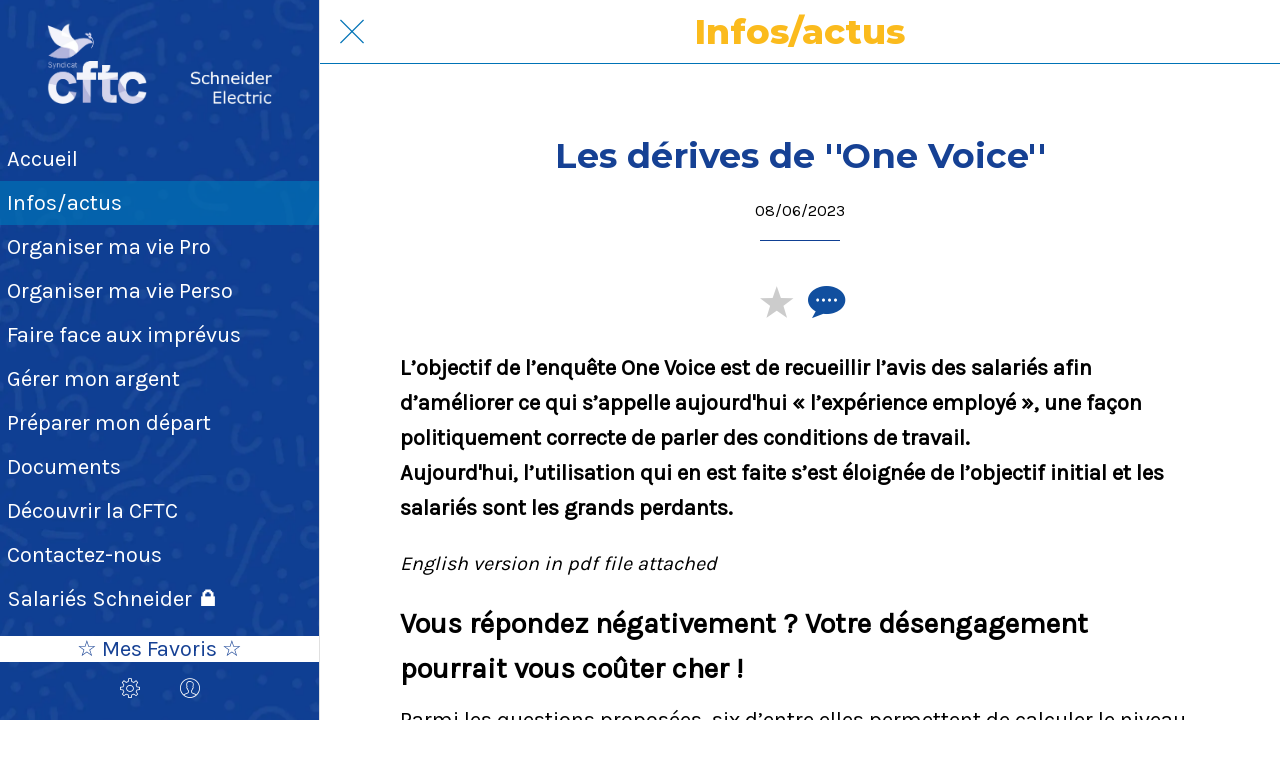

--- FILE ---
content_type: text/html; charset=utf-8
request_url: https://www.cftc-schneider.com/infos/i/73378821/les-derives-de-one-voice
body_size: 29681
content:
<!DOCTYPE html><html style="--visible-tabbar-height: 0px; --visible-safe-area-inset-bottom: env(safe-area-inset-bottom); --visible-safe-header-inset-bottom: 0px; --visible-detail-swipe-pager-height: 0px;" data-beasties-container lang="fr"><head>
    <base href="/">
    <title>Les dérives de ''One Voice''</title>
    <meta http-equiv="X-UA-Compatible" content="IE=edge">
    <meta http-equiv="Content-Type" content="text/html; Charset=UTF-8">
    <meta name="viewport" content="width=device-width, initial-scale=1.0, viewport-fit=cover">
    <meta name="msapplication-tap-highlight" content="no">
    <meta name="mobile-web-app-capable" content="yes">
    <link rel="manifest" href="/front-assets/manifest.json">
    <link rel="preconnect" href="https://back.ww-cdn.com/">
    <link rel="preconnect" href="https://back.ww-cdn.com/" crossorigin>
    <link rel="preload" href="/apiv4/getSettings?platform=webapp" crossorigin as="fetch">
    <link rel="preload" href="/apiv3/getLanguage" crossorigin as="fetch">
    <script>window.gb = {storage: {}, user: {}, request: {}, membership: {}};</script>

    <style type="text/css">
        @font-face {font-family: "Roboto";font-display: swap;src: url("https://back.ww-cdn.com/assets/fonts/Roboto-Regular.woff2") format("woff2"), url("https://back.ww-cdn.com/assets/fonts/Roboto-Regular.ttf") format("truetype");}
        @font-face {font-family: "Material Icons";font-style: normal;font-weight: 400;src: url("https://back.ww-cdn.com/assets/fonts/MaterialIcons-Regular.woff2") format("woff2"), url("https://back.ww-cdn.com/assets/fonts/MaterialIcons-Regular.ttf") format("truetype");}
        .material-icons {font-family: 'Material Icons';font-weight: normal;font-style: normal;font-size: 24px;line-height: 1;letter-spacing: normal;text-transform: none;display: inline-block;white-space: nowrap;word-wrap: normal;direction: ltr;-webkit-font-feature-settings: 'liga';-webkit-font-smoothing: antialiased;}
    </style>
<style>html{line-height:1.15;-webkit-text-size-adjust:100%}body{margin:0}h1{font-size:2em;margin:.67em 0}hr{box-sizing:content-box;height:0;overflow:visible}a{background-color:transparent}strong{font-weight:bolder}img{border-style:none}button{font-family:inherit;font-size:100%;line-height:1.15;margin:0}button{overflow:visible}button{text-transform:none}button{-webkit-appearance:button}button::-moz-focus-inner{border-style:none;padding:0}button:-moz-focusring{outline:1px dotted ButtonText}a{text-decoration:none}html{line-height:1.5;font-family:Roboto,sans-serif;font-weight:400;color:#000000de}@media only screen and (min-width: 0){html{font-size:14px}}@media only screen and (min-width: 1280px){html{font-size:14.5px}}@media only screen and (min-width: 1440px){html{font-size:15px}}h1,h2,h3,h5{font-weight:400;line-height:1.1}h1{font-size:4.2rem;line-height:110%;margin:2.1rem 0 1.68rem}h2{font-size:3.56rem;line-height:110%;margin:1.78rem 0 1.424rem}h3{font-size:2.92rem;line-height:110%;margin:1.46rem 0 1.168rem}h5{font-size:1.64rem;line-height:110%;margin:.82rem 0 .656rem}em{font-style:italic}strong{font-weight:500}i{line-height:inherit}html{--mat-ripple-color: rgba(0, 0, 0, .1)}html{--mat-option-selected-state-label-text-color: #3f51b5;--mat-option-label-text-color: rgba(0, 0, 0, .87);--mat-option-hover-state-layer-color: rgba(0, 0, 0, .04);--mat-option-focus-state-layer-color: rgba(0, 0, 0, .04);--mat-option-selected-state-layer-color: rgba(0, 0, 0, .04)}html{--mat-optgroup-label-text-color: rgba(0, 0, 0, .87)}html{--mat-full-pseudo-checkbox-selected-icon-color: #ff4081;--mat-full-pseudo-checkbox-selected-checkmark-color: #fafafa;--mat-full-pseudo-checkbox-unselected-icon-color: rgba(0, 0, 0, .54);--mat-full-pseudo-checkbox-disabled-selected-checkmark-color: #fafafa;--mat-full-pseudo-checkbox-disabled-unselected-icon-color: #b0b0b0;--mat-full-pseudo-checkbox-disabled-selected-icon-color: #b0b0b0}html{--mat-minimal-pseudo-checkbox-selected-checkmark-color: #ff4081;--mat-minimal-pseudo-checkbox-disabled-selected-checkmark-color: #b0b0b0}html{--mat-app-background-color: #fafafa;--mat-app-text-color: rgba(0, 0, 0, .87);--mat-app-elevation-shadow-level-0: 0px 0px 0px 0px rgba(0, 0, 0, .2), 0px 0px 0px 0px rgba(0, 0, 0, .14), 0px 0px 0px 0px rgba(0, 0, 0, .12);--mat-app-elevation-shadow-level-1: 0px 2px 1px -1px rgba(0, 0, 0, .2), 0px 1px 1px 0px rgba(0, 0, 0, .14), 0px 1px 3px 0px rgba(0, 0, 0, .12);--mat-app-elevation-shadow-level-2: 0px 3px 1px -2px rgba(0, 0, 0, .2), 0px 2px 2px 0px rgba(0, 0, 0, .14), 0px 1px 5px 0px rgba(0, 0, 0, .12);--mat-app-elevation-shadow-level-3: 0px 3px 3px -2px rgba(0, 0, 0, .2), 0px 3px 4px 0px rgba(0, 0, 0, .14), 0px 1px 8px 0px rgba(0, 0, 0, .12);--mat-app-elevation-shadow-level-4: 0px 2px 4px -1px rgba(0, 0, 0, .2), 0px 4px 5px 0px rgba(0, 0, 0, .14), 0px 1px 10px 0px rgba(0, 0, 0, .12);--mat-app-elevation-shadow-level-5: 0px 3px 5px -1px rgba(0, 0, 0, .2), 0px 5px 8px 0px rgba(0, 0, 0, .14), 0px 1px 14px 0px rgba(0, 0, 0, .12);--mat-app-elevation-shadow-level-6: 0px 3px 5px -1px rgba(0, 0, 0, .2), 0px 6px 10px 0px rgba(0, 0, 0, .14), 0px 1px 18px 0px rgba(0, 0, 0, .12);--mat-app-elevation-shadow-level-7: 0px 4px 5px -2px rgba(0, 0, 0, .2), 0px 7px 10px 1px rgba(0, 0, 0, .14), 0px 2px 16px 1px rgba(0, 0, 0, .12);--mat-app-elevation-shadow-level-8: 0px 5px 5px -3px rgba(0, 0, 0, .2), 0px 8px 10px 1px rgba(0, 0, 0, .14), 0px 3px 14px 2px rgba(0, 0, 0, .12);--mat-app-elevation-shadow-level-9: 0px 5px 6px -3px rgba(0, 0, 0, .2), 0px 9px 12px 1px rgba(0, 0, 0, .14), 0px 3px 16px 2px rgba(0, 0, 0, .12);--mat-app-elevation-shadow-level-10: 0px 6px 6px -3px rgba(0, 0, 0, .2), 0px 10px 14px 1px rgba(0, 0, 0, .14), 0px 4px 18px 3px rgba(0, 0, 0, .12);--mat-app-elevation-shadow-level-11: 0px 6px 7px -4px rgba(0, 0, 0, .2), 0px 11px 15px 1px rgba(0, 0, 0, .14), 0px 4px 20px 3px rgba(0, 0, 0, .12);--mat-app-elevation-shadow-level-12: 0px 7px 8px -4px rgba(0, 0, 0, .2), 0px 12px 17px 2px rgba(0, 0, 0, .14), 0px 5px 22px 4px rgba(0, 0, 0, .12);--mat-app-elevation-shadow-level-13: 0px 7px 8px -4px rgba(0, 0, 0, .2), 0px 13px 19px 2px rgba(0, 0, 0, .14), 0px 5px 24px 4px rgba(0, 0, 0, .12);--mat-app-elevation-shadow-level-14: 0px 7px 9px -4px rgba(0, 0, 0, .2), 0px 14px 21px 2px rgba(0, 0, 0, .14), 0px 5px 26px 4px rgba(0, 0, 0, .12);--mat-app-elevation-shadow-level-15: 0px 8px 9px -5px rgba(0, 0, 0, .2), 0px 15px 22px 2px rgba(0, 0, 0, .14), 0px 6px 28px 5px rgba(0, 0, 0, .12);--mat-app-elevation-shadow-level-16: 0px 8px 10px -5px rgba(0, 0, 0, .2), 0px 16px 24px 2px rgba(0, 0, 0, .14), 0px 6px 30px 5px rgba(0, 0, 0, .12);--mat-app-elevation-shadow-level-17: 0px 8px 11px -5px rgba(0, 0, 0, .2), 0px 17px 26px 2px rgba(0, 0, 0, .14), 0px 6px 32px 5px rgba(0, 0, 0, .12);--mat-app-elevation-shadow-level-18: 0px 9px 11px -5px rgba(0, 0, 0, .2), 0px 18px 28px 2px rgba(0, 0, 0, .14), 0px 7px 34px 6px rgba(0, 0, 0, .12);--mat-app-elevation-shadow-level-19: 0px 9px 12px -6px rgba(0, 0, 0, .2), 0px 19px 29px 2px rgba(0, 0, 0, .14), 0px 7px 36px 6px rgba(0, 0, 0, .12);--mat-app-elevation-shadow-level-20: 0px 10px 13px -6px rgba(0, 0, 0, .2), 0px 20px 31px 3px rgba(0, 0, 0, .14), 0px 8px 38px 7px rgba(0, 0, 0, .12);--mat-app-elevation-shadow-level-21: 0px 10px 13px -6px rgba(0, 0, 0, .2), 0px 21px 33px 3px rgba(0, 0, 0, .14), 0px 8px 40px 7px rgba(0, 0, 0, .12);--mat-app-elevation-shadow-level-22: 0px 10px 14px -6px rgba(0, 0, 0, .2), 0px 22px 35px 3px rgba(0, 0, 0, .14), 0px 8px 42px 7px rgba(0, 0, 0, .12);--mat-app-elevation-shadow-level-23: 0px 11px 14px -7px rgba(0, 0, 0, .2), 0px 23px 36px 3px rgba(0, 0, 0, .14), 0px 9px 44px 8px rgba(0, 0, 0, .12);--mat-app-elevation-shadow-level-24: 0px 11px 15px -7px rgba(0, 0, 0, .2), 0px 24px 38px 3px rgba(0, 0, 0, .14), 0px 9px 46px 8px rgba(0, 0, 0, .12)}html{--mat-option-label-text-font: Roboto, sans-serif;--mat-option-label-text-line-height: 24px;--mat-option-label-text-size: 16px;--mat-option-label-text-tracking: .03125em;--mat-option-label-text-weight: 400}html{--mat-optgroup-label-text-font: Roboto, sans-serif;--mat-optgroup-label-text-line-height: 24px;--mat-optgroup-label-text-size: 16px;--mat-optgroup-label-text-tracking: .03125em;--mat-optgroup-label-text-weight: 400}html{--mat-autocomplete-container-shape: 4px;--mat-autocomplete-container-elevation-shadow: 0px 5px 5px -3px rgba(0, 0, 0, .2), 0px 8px 10px 1px rgba(0, 0, 0, .14), 0px 3px 14px 2px rgba(0, 0, 0, .12)}html{--mat-autocomplete-background-color: white}html{--mdc-text-button-container-shape: 4px;--mdc-text-button-keep-touch-target: false}html{--mdc-filled-button-container-shape: 4px;--mdc-filled-button-keep-touch-target: false}html{--mdc-protected-button-container-shape: 4px;--mdc-protected-button-container-elevation-shadow: 0px 3px 1px -2px rgba(0, 0, 0, .2), 0px 2px 2px 0px rgba(0, 0, 0, .14), 0px 1px 5px 0px rgba(0, 0, 0, .12);--mdc-protected-button-disabled-container-elevation-shadow: 0px 0px 0px 0px rgba(0, 0, 0, .2), 0px 0px 0px 0px rgba(0, 0, 0, .14), 0px 0px 0px 0px rgba(0, 0, 0, .12);--mdc-protected-button-focus-container-elevation-shadow: 0px 2px 4px -1px rgba(0, 0, 0, .2), 0px 4px 5px 0px rgba(0, 0, 0, .14), 0px 1px 10px 0px rgba(0, 0, 0, .12);--mdc-protected-button-hover-container-elevation-shadow: 0px 2px 4px -1px rgba(0, 0, 0, .2), 0px 4px 5px 0px rgba(0, 0, 0, .14), 0px 1px 10px 0px rgba(0, 0, 0, .12);--mdc-protected-button-pressed-container-elevation-shadow: 0px 5px 5px -3px rgba(0, 0, 0, .2), 0px 8px 10px 1px rgba(0, 0, 0, .14), 0px 3px 14px 2px rgba(0, 0, 0, .12)}html{--mdc-outlined-button-keep-touch-target: false;--mdc-outlined-button-outline-width: 1px;--mdc-outlined-button-container-shape: 4px}html{--mat-text-button-horizontal-padding: 8px;--mat-text-button-with-icon-horizontal-padding: 8px;--mat-text-button-icon-spacing: 8px;--mat-text-button-icon-offset: 0}html{--mat-filled-button-horizontal-padding: 16px;--mat-filled-button-icon-spacing: 8px;--mat-filled-button-icon-offset: -4px}html{--mat-protected-button-horizontal-padding: 16px;--mat-protected-button-icon-spacing: 8px;--mat-protected-button-icon-offset: -4px}html{--mat-outlined-button-horizontal-padding: 15px;--mat-outlined-button-icon-spacing: 8px;--mat-outlined-button-icon-offset: -4px}html{--mdc-text-button-label-text-color: black;--mdc-text-button-disabled-label-text-color: rgba(0, 0, 0, .38)}html{--mat-text-button-state-layer-color: black;--mat-text-button-disabled-state-layer-color: black;--mat-text-button-ripple-color: rgba(0, 0, 0, .1);--mat-text-button-hover-state-layer-opacity: .04;--mat-text-button-focus-state-layer-opacity: .12;--mat-text-button-pressed-state-layer-opacity: .12}html{--mdc-filled-button-container-color: white;--mdc-filled-button-label-text-color: black;--mdc-filled-button-disabled-container-color: rgba(0, 0, 0, .12);--mdc-filled-button-disabled-label-text-color: rgba(0, 0, 0, .38)}html{--mat-filled-button-state-layer-color: black;--mat-filled-button-disabled-state-layer-color: black;--mat-filled-button-ripple-color: rgba(0, 0, 0, .1);--mat-filled-button-hover-state-layer-opacity: .04;--mat-filled-button-focus-state-layer-opacity: .12;--mat-filled-button-pressed-state-layer-opacity: .12}html{--mdc-protected-button-container-color: white;--mdc-protected-button-label-text-color: black;--mdc-protected-button-disabled-container-color: rgba(0, 0, 0, .12);--mdc-protected-button-disabled-label-text-color: rgba(0, 0, 0, .38)}html{--mat-protected-button-state-layer-color: black;--mat-protected-button-disabled-state-layer-color: black;--mat-protected-button-ripple-color: rgba(0, 0, 0, .1);--mat-protected-button-hover-state-layer-opacity: .04;--mat-protected-button-focus-state-layer-opacity: .12;--mat-protected-button-pressed-state-layer-opacity: .12}html{--mdc-outlined-button-disabled-outline-color: rgba(0, 0, 0, .12);--mdc-outlined-button-disabled-label-text-color: rgba(0, 0, 0, .38);--mdc-outlined-button-label-text-color: black;--mdc-outlined-button-outline-color: rgba(0, 0, 0, .12)}html{--mat-outlined-button-state-layer-color: black;--mat-outlined-button-disabled-state-layer-color: black;--mat-outlined-button-ripple-color: rgba(0, 0, 0, .1);--mat-outlined-button-hover-state-layer-opacity: .04;--mat-outlined-button-focus-state-layer-opacity: .12;--mat-outlined-button-pressed-state-layer-opacity: .12}html{--mdc-text-button-container-height: 36px}html{--mdc-filled-button-container-height: 36px}html{--mdc-protected-button-container-height: 36px}html{--mdc-outlined-button-container-height: 36px}html{--mat-text-button-touch-target-display: block}html{--mat-filled-button-touch-target-display: block}html{--mat-protected-button-touch-target-display: block}html{--mat-outlined-button-touch-target-display: block}html{--mdc-text-button-label-text-font: Roboto, sans-serif;--mdc-text-button-label-text-size: 14px;--mdc-text-button-label-text-tracking: .0892857143em;--mdc-text-button-label-text-weight: 500;--mdc-text-button-label-text-transform: none}html{--mdc-filled-button-label-text-font: Roboto, sans-serif;--mdc-filled-button-label-text-size: 14px;--mdc-filled-button-label-text-tracking: .0892857143em;--mdc-filled-button-label-text-weight: 500;--mdc-filled-button-label-text-transform: none}html{--mdc-protected-button-label-text-font: Roboto, sans-serif;--mdc-protected-button-label-text-size: 14px;--mdc-protected-button-label-text-tracking: .0892857143em;--mdc-protected-button-label-text-weight: 500;--mdc-protected-button-label-text-transform: none}html{--mdc-outlined-button-label-text-font: Roboto, sans-serif;--mdc-outlined-button-label-text-size: 14px;--mdc-outlined-button-label-text-tracking: .0892857143em;--mdc-outlined-button-label-text-weight: 500;--mdc-outlined-button-label-text-transform: none}html{--mdc-checkbox-disabled-selected-checkmark-color: #fff;--mdc-checkbox-selected-focus-state-layer-opacity: .16;--mdc-checkbox-selected-hover-state-layer-opacity: .04;--mdc-checkbox-selected-pressed-state-layer-opacity: .16;--mdc-checkbox-unselected-focus-state-layer-opacity: .16;--mdc-checkbox-unselected-hover-state-layer-opacity: .04;--mdc-checkbox-unselected-pressed-state-layer-opacity: .16}html{--mdc-checkbox-disabled-selected-icon-color: rgba(0, 0, 0, .38);--mdc-checkbox-disabled-unselected-icon-color: rgba(0, 0, 0, .38);--mdc-checkbox-selected-checkmark-color: white;--mdc-checkbox-selected-focus-icon-color: #ff4081;--mdc-checkbox-selected-hover-icon-color: #ff4081;--mdc-checkbox-selected-icon-color: #ff4081;--mdc-checkbox-selected-pressed-icon-color: #ff4081;--mdc-checkbox-unselected-focus-icon-color: #212121;--mdc-checkbox-unselected-hover-icon-color: #212121;--mdc-checkbox-unselected-icon-color: rgba(0, 0, 0, .54);--mdc-checkbox-selected-focus-state-layer-color: #ff4081;--mdc-checkbox-selected-hover-state-layer-color: #ff4081;--mdc-checkbox-selected-pressed-state-layer-color: #ff4081;--mdc-checkbox-unselected-focus-state-layer-color: black;--mdc-checkbox-unselected-hover-state-layer-color: black;--mdc-checkbox-unselected-pressed-state-layer-color: black}html{--mat-checkbox-disabled-label-color: rgba(0, 0, 0, .38);--mat-checkbox-label-text-color: rgba(0, 0, 0, .87)}html{--mdc-checkbox-state-layer-size: 40px}html{--mat-checkbox-touch-target-display: block}html{--mat-checkbox-label-text-font: Roboto, sans-serif;--mat-checkbox-label-text-line-height: 20px;--mat-checkbox-label-text-size: 14px;--mat-checkbox-label-text-tracking: .0178571429em;--mat-checkbox-label-text-weight: 400}html{--mat-datepicker-calendar-container-shape: 4px;--mat-datepicker-calendar-container-touch-shape: 4px;--mat-datepicker-calendar-container-elevation-shadow: 0px 2px 4px -1px rgba(0, 0, 0, .2), 0px 4px 5px 0px rgba(0, 0, 0, .14), 0px 1px 10px 0px rgba(0, 0, 0, .12);--mat-datepicker-calendar-container-touch-elevation-shadow: 0px 11px 15px -7px rgba(0, 0, 0, .2), 0px 24px 38px 3px rgba(0, 0, 0, .14), 0px 9px 46px 8px rgba(0, 0, 0, .12)}html{--mat-datepicker-calendar-date-selected-state-text-color: white;--mat-datepicker-calendar-date-selected-state-background-color: #3f51b5;--mat-datepicker-calendar-date-selected-disabled-state-background-color: rgba(63, 81, 181, .4);--mat-datepicker-calendar-date-today-selected-state-outline-color: white;--mat-datepicker-calendar-date-focus-state-background-color: rgba(63, 81, 181, .3);--mat-datepicker-calendar-date-hover-state-background-color: rgba(63, 81, 181, .3);--mat-datepicker-toggle-active-state-icon-color: #3f51b5;--mat-datepicker-calendar-date-in-range-state-background-color: rgba(63, 81, 181, .2);--mat-datepicker-calendar-date-in-comparison-range-state-background-color: rgba(249, 171, 0, .2);--mat-datepicker-calendar-date-in-overlap-range-state-background-color: #a8dab5;--mat-datepicker-calendar-date-in-overlap-range-selected-state-background-color: rgb(69.5241935484, 163.4758064516, 93.9516129032);--mat-datepicker-toggle-icon-color: rgba(0, 0, 0, .54);--mat-datepicker-calendar-body-label-text-color: rgba(0, 0, 0, .54);--mat-datepicker-calendar-period-button-text-color: black;--mat-datepicker-calendar-period-button-icon-color: rgba(0, 0, 0, .54);--mat-datepicker-calendar-navigation-button-icon-color: rgba(0, 0, 0, .54);--mat-datepicker-calendar-header-divider-color: rgba(0, 0, 0, .12);--mat-datepicker-calendar-header-text-color: rgba(0, 0, 0, .54);--mat-datepicker-calendar-date-today-outline-color: rgba(0, 0, 0, .38);--mat-datepicker-calendar-date-today-disabled-state-outline-color: rgba(0, 0, 0, .18);--mat-datepicker-calendar-date-text-color: rgba(0, 0, 0, .87);--mat-datepicker-calendar-date-outline-color: transparent;--mat-datepicker-calendar-date-disabled-state-text-color: rgba(0, 0, 0, .38);--mat-datepicker-calendar-date-preview-state-outline-color: rgba(0, 0, 0, .24);--mat-datepicker-range-input-separator-color: rgba(0, 0, 0, .87);--mat-datepicker-range-input-disabled-state-separator-color: rgba(0, 0, 0, .38);--mat-datepicker-range-input-disabled-state-text-color: rgba(0, 0, 0, .38);--mat-datepicker-calendar-container-background-color: white;--mat-datepicker-calendar-container-text-color: rgba(0, 0, 0, .87)}html{--mat-datepicker-calendar-text-font: Roboto, sans-serif;--mat-datepicker-calendar-text-size: 13px;--mat-datepicker-calendar-body-label-text-size: 14px;--mat-datepicker-calendar-body-label-text-weight: 500;--mat-datepicker-calendar-period-button-text-size: 14px;--mat-datepicker-calendar-period-button-text-weight: 500;--mat-datepicker-calendar-header-text-size: 11px;--mat-datepicker-calendar-header-text-weight: 400}html{--mdc-dialog-container-shape: 4px}html{--mat-dialog-container-elevation-shadow: 0px 11px 15px -7px rgba(0, 0, 0, .2), 0px 24px 38px 3px rgba(0, 0, 0, .14), 0px 9px 46px 8px rgba(0, 0, 0, .12);--mat-dialog-container-max-width: 80vw;--mat-dialog-container-small-max-width: 80vw;--mat-dialog-container-min-width: 0;--mat-dialog-actions-alignment: start;--mat-dialog-actions-padding: 8px;--mat-dialog-content-padding: 20px 24px;--mat-dialog-with-actions-content-padding: 20px 24px;--mat-dialog-headline-padding: 0 24px 9px}html{--mdc-dialog-container-color: white;--mdc-dialog-subhead-color: rgba(0, 0, 0, .87);--mdc-dialog-supporting-text-color: rgba(0, 0, 0, .6)}html{--mdc-dialog-subhead-font: Roboto, sans-serif;--mdc-dialog-subhead-line-height: 32px;--mdc-dialog-subhead-size: 20px;--mdc-dialog-subhead-weight: 500;--mdc-dialog-subhead-tracking: .0125em;--mdc-dialog-supporting-text-font: Roboto, sans-serif;--mdc-dialog-supporting-text-line-height: 24px;--mdc-dialog-supporting-text-size: 16px;--mdc-dialog-supporting-text-weight: 400;--mdc-dialog-supporting-text-tracking: .03125em}html{--mdc-filled-text-field-active-indicator-height: 1px;--mdc-filled-text-field-focus-active-indicator-height: 2px;--mdc-filled-text-field-container-shape: 4px}html{--mdc-outlined-text-field-outline-width: 1px;--mdc-outlined-text-field-focus-outline-width: 2px;--mdc-outlined-text-field-container-shape: 4px}html{--mdc-filled-text-field-caret-color: #3f51b5;--mdc-filled-text-field-focus-active-indicator-color: #3f51b5;--mdc-filled-text-field-focus-label-text-color: rgba(63, 81, 181, .87);--mdc-filled-text-field-container-color: rgb(244.8, 244.8, 244.8);--mdc-filled-text-field-disabled-container-color: rgb(249.9, 249.9, 249.9);--mdc-filled-text-field-label-text-color: rgba(0, 0, 0, .6);--mdc-filled-text-field-hover-label-text-color: rgba(0, 0, 0, .6);--mdc-filled-text-field-disabled-label-text-color: rgba(0, 0, 0, .38);--mdc-filled-text-field-input-text-color: rgba(0, 0, 0, .87);--mdc-filled-text-field-disabled-input-text-color: rgba(0, 0, 0, .38);--mdc-filled-text-field-input-text-placeholder-color: rgba(0, 0, 0, .6);--mdc-filled-text-field-error-hover-label-text-color: #f44336;--mdc-filled-text-field-error-focus-label-text-color: #f44336;--mdc-filled-text-field-error-label-text-color: #f44336;--mdc-filled-text-field-error-caret-color: #f44336;--mdc-filled-text-field-active-indicator-color: rgba(0, 0, 0, .42);--mdc-filled-text-field-disabled-active-indicator-color: rgba(0, 0, 0, .06);--mdc-filled-text-field-hover-active-indicator-color: rgba(0, 0, 0, .87);--mdc-filled-text-field-error-active-indicator-color: #f44336;--mdc-filled-text-field-error-focus-active-indicator-color: #f44336;--mdc-filled-text-field-error-hover-active-indicator-color: #f44336}html{--mdc-outlined-text-field-caret-color: #3f51b5;--mdc-outlined-text-field-focus-outline-color: #3f51b5;--mdc-outlined-text-field-focus-label-text-color: rgba(63, 81, 181, .87);--mdc-outlined-text-field-label-text-color: rgba(0, 0, 0, .6);--mdc-outlined-text-field-hover-label-text-color: rgba(0, 0, 0, .6);--mdc-outlined-text-field-disabled-label-text-color: rgba(0, 0, 0, .38);--mdc-outlined-text-field-input-text-color: rgba(0, 0, 0, .87);--mdc-outlined-text-field-disabled-input-text-color: rgba(0, 0, 0, .38);--mdc-outlined-text-field-input-text-placeholder-color: rgba(0, 0, 0, .6);--mdc-outlined-text-field-error-caret-color: #f44336;--mdc-outlined-text-field-error-focus-label-text-color: #f44336;--mdc-outlined-text-field-error-label-text-color: #f44336;--mdc-outlined-text-field-error-hover-label-text-color: #f44336;--mdc-outlined-text-field-outline-color: rgba(0, 0, 0, .38);--mdc-outlined-text-field-disabled-outline-color: rgba(0, 0, 0, .06);--mdc-outlined-text-field-hover-outline-color: rgba(0, 0, 0, .87);--mdc-outlined-text-field-error-focus-outline-color: #f44336;--mdc-outlined-text-field-error-hover-outline-color: #f44336;--mdc-outlined-text-field-error-outline-color: #f44336}html{--mat-form-field-focus-select-arrow-color: rgba(63, 81, 181, .87);--mat-form-field-disabled-input-text-placeholder-color: rgba(0, 0, 0, .38);--mat-form-field-state-layer-color: rgba(0, 0, 0, .87);--mat-form-field-error-text-color: #f44336;--mat-form-field-select-option-text-color: inherit;--mat-form-field-select-disabled-option-text-color: GrayText;--mat-form-field-leading-icon-color: unset;--mat-form-field-disabled-leading-icon-color: unset;--mat-form-field-trailing-icon-color: unset;--mat-form-field-disabled-trailing-icon-color: unset;--mat-form-field-error-focus-trailing-icon-color: unset;--mat-form-field-error-hover-trailing-icon-color: unset;--mat-form-field-error-trailing-icon-color: unset;--mat-form-field-enabled-select-arrow-color: rgba(0, 0, 0, .54);--mat-form-field-disabled-select-arrow-color: rgba(0, 0, 0, .38);--mat-form-field-hover-state-layer-opacity: .04;--mat-form-field-focus-state-layer-opacity: .08}html{--mat-form-field-container-height: 56px;--mat-form-field-filled-label-display: block;--mat-form-field-container-vertical-padding: 16px;--mat-form-field-filled-with-label-container-padding-top: 24px;--mat-form-field-filled-with-label-container-padding-bottom: 8px}html{--mdc-filled-text-field-label-text-font: Roboto, sans-serif;--mdc-filled-text-field-label-text-size: 16px;--mdc-filled-text-field-label-text-tracking: .03125em;--mdc-filled-text-field-label-text-weight: 400}html{--mdc-outlined-text-field-label-text-font: Roboto, sans-serif;--mdc-outlined-text-field-label-text-size: 16px;--mdc-outlined-text-field-label-text-tracking: .03125em;--mdc-outlined-text-field-label-text-weight: 400}html{--mat-form-field-container-text-font: Roboto, sans-serif;--mat-form-field-container-text-line-height: 24px;--mat-form-field-container-text-size: 16px;--mat-form-field-container-text-tracking: .03125em;--mat-form-field-container-text-weight: 400;--mat-form-field-outlined-label-text-populated-size: 16px;--mat-form-field-subscript-text-font: Roboto, sans-serif;--mat-form-field-subscript-text-line-height: 20px;--mat-form-field-subscript-text-size: 12px;--mat-form-field-subscript-text-tracking: .0333333333em;--mat-form-field-subscript-text-weight: 400}html{--mat-grid-list-tile-header-primary-text-size: 14px;--mat-grid-list-tile-header-secondary-text-size: 12px;--mat-grid-list-tile-footer-primary-text-size: 14px;--mat-grid-list-tile-footer-secondary-text-size: 12px}html{--mat-menu-container-shape: 4px;--mat-menu-divider-bottom-spacing: 0;--mat-menu-divider-top-spacing: 0;--mat-menu-item-spacing: 16px;--mat-menu-item-icon-size: 24px;--mat-menu-item-leading-spacing: 16px;--mat-menu-item-trailing-spacing: 16px;--mat-menu-item-with-icon-leading-spacing: 16px;--mat-menu-item-with-icon-trailing-spacing: 16px;--mat-menu-container-elevation-shadow: 0px 5px 5px -3px rgba(0, 0, 0, .2), 0px 8px 10px 1px rgba(0, 0, 0, .14), 0px 3px 14px 2px rgba(0, 0, 0, .12)}html{--mat-menu-item-label-text-color: rgba(0, 0, 0, .87);--mat-menu-item-icon-color: rgba(0, 0, 0, .87);--mat-menu-item-hover-state-layer-color: rgba(0, 0, 0, .04);--mat-menu-item-focus-state-layer-color: rgba(0, 0, 0, .04);--mat-menu-container-color: white;--mat-menu-divider-color: rgba(0, 0, 0, .12)}html{--mat-menu-item-label-text-font: Roboto, sans-serif;--mat-menu-item-label-text-size: 16px;--mat-menu-item-label-text-tracking: .03125em;--mat-menu-item-label-text-line-height: 24px;--mat-menu-item-label-text-weight: 400}html{--mat-select-container-elevation-shadow: 0px 5px 5px -3px rgba(0, 0, 0, .2), 0px 8px 10px 1px rgba(0, 0, 0, .14), 0px 3px 14px 2px rgba(0, 0, 0, .12)}html{--mat-select-panel-background-color: white;--mat-select-enabled-trigger-text-color: rgba(0, 0, 0, .87);--mat-select-disabled-trigger-text-color: rgba(0, 0, 0, .38);--mat-select-placeholder-text-color: rgba(0, 0, 0, .6);--mat-select-enabled-arrow-color: rgba(0, 0, 0, .54);--mat-select-disabled-arrow-color: rgba(0, 0, 0, .38);--mat-select-focused-arrow-color: rgba(63, 81, 181, .87);--mat-select-invalid-arrow-color: rgba(244, 67, 54, .87)}html{--mat-select-arrow-transform: translateY(-8px)}html{--mat-select-trigger-text-font: Roboto, sans-serif;--mat-select-trigger-text-line-height: 24px;--mat-select-trigger-text-size: 16px;--mat-select-trigger-text-tracking: .03125em;--mat-select-trigger-text-weight: 400}html{--mat-sidenav-container-shape: 0;--mat-sidenav-container-elevation-shadow: 0px 8px 10px -5px rgba(0, 0, 0, .2), 0px 16px 24px 2px rgba(0, 0, 0, .14), 0px 6px 30px 5px rgba(0, 0, 0, .12);--mat-sidenav-container-width: auto}html{--mat-sidenav-container-divider-color: rgba(0, 0, 0, .12);--mat-sidenav-container-background-color: white;--mat-sidenav-container-text-color: rgba(0, 0, 0, .87);--mat-sidenav-content-background-color: #fafafa;--mat-sidenav-content-text-color: rgba(0, 0, 0, .87);--mat-sidenav-scrim-color: rgba(0, 0, 0, .6)}html{--mdc-slider-active-track-height: 6px;--mdc-slider-active-track-shape: 9999px;--mdc-slider-handle-height: 20px;--mdc-slider-handle-shape: 50%;--mdc-slider-handle-width: 20px;--mdc-slider-inactive-track-height: 4px;--mdc-slider-inactive-track-shape: 9999px;--mdc-slider-with-overlap-handle-outline-width: 1px;--mdc-slider-with-tick-marks-active-container-opacity: .6;--mdc-slider-with-tick-marks-container-shape: 50%;--mdc-slider-with-tick-marks-container-size: 2px;--mdc-slider-with-tick-marks-inactive-container-opacity: .6;--mdc-slider-handle-elevation: 0px 2px 1px -1px rgba(0, 0, 0, .2), 0px 1px 1px 0px rgba(0, 0, 0, .14), 0px 1px 3px 0px rgba(0, 0, 0, .12)}html{--mat-slider-value-indicator-width: auto;--mat-slider-value-indicator-height: 32px;--mat-slider-value-indicator-caret-display: block;--mat-slider-value-indicator-border-radius: 4px;--mat-slider-value-indicator-padding: 0 12px;--mat-slider-value-indicator-text-transform: none;--mat-slider-value-indicator-container-transform: translateX(-50%)}html{--mdc-slider-handle-color: #3f51b5;--mdc-slider-focus-handle-color: #3f51b5;--mdc-slider-hover-handle-color: #3f51b5;--mdc-slider-active-track-color: #3f51b5;--mdc-slider-inactive-track-color: #3f51b5;--mdc-slider-with-tick-marks-inactive-container-color: #3f51b5;--mdc-slider-with-tick-marks-active-container-color: white;--mdc-slider-disabled-active-track-color: #000;--mdc-slider-disabled-handle-color: #000;--mdc-slider-disabled-inactive-track-color: #000;--mdc-slider-label-container-color: #000;--mdc-slider-label-label-text-color: #fff;--mdc-slider-with-overlap-handle-outline-color: #fff;--mdc-slider-with-tick-marks-disabled-container-color: #000}html{--mat-slider-ripple-color: #3f51b5;--mat-slider-hover-state-layer-color: rgba(63, 81, 181, .05);--mat-slider-focus-state-layer-color: rgba(63, 81, 181, .2);--mat-slider-value-indicator-opacity: .6}html{--mdc-slider-label-label-text-font: Roboto, sans-serif;--mdc-slider-label-label-text-size: 14px;--mdc-slider-label-label-text-line-height: 22px;--mdc-slider-label-label-text-tracking: .0071428571em;--mdc-slider-label-label-text-weight: 500}html{--mdc-switch-disabled-selected-icon-opacity: .38;--mdc-switch-disabled-track-opacity: .12;--mdc-switch-disabled-unselected-icon-opacity: .38;--mdc-switch-handle-height: 20px;--mdc-switch-handle-shape: 10px;--mdc-switch-handle-width: 20px;--mdc-switch-selected-icon-size: 18px;--mdc-switch-track-height: 14px;--mdc-switch-track-shape: 7px;--mdc-switch-track-width: 36px;--mdc-switch-unselected-icon-size: 18px;--mdc-switch-selected-focus-state-layer-opacity: .12;--mdc-switch-selected-hover-state-layer-opacity: .04;--mdc-switch-selected-pressed-state-layer-opacity: .1;--mdc-switch-unselected-focus-state-layer-opacity: .12;--mdc-switch-unselected-hover-state-layer-opacity: .04;--mdc-switch-unselected-pressed-state-layer-opacity: .1}html{--mdc-switch-selected-focus-state-layer-color: #3949ab;--mdc-switch-selected-handle-color: #3949ab;--mdc-switch-selected-hover-state-layer-color: #3949ab;--mdc-switch-selected-pressed-state-layer-color: #3949ab;--mdc-switch-selected-focus-handle-color: #1a237e;--mdc-switch-selected-hover-handle-color: #1a237e;--mdc-switch-selected-pressed-handle-color: #1a237e;--mdc-switch-selected-focus-track-color: #7986cb;--mdc-switch-selected-hover-track-color: #7986cb;--mdc-switch-selected-pressed-track-color: #7986cb;--mdc-switch-selected-track-color: #7986cb;--mdc-switch-disabled-selected-handle-color: #424242;--mdc-switch-disabled-selected-icon-color: #fff;--mdc-switch-disabled-selected-track-color: #424242;--mdc-switch-disabled-unselected-handle-color: #424242;--mdc-switch-disabled-unselected-icon-color: #fff;--mdc-switch-disabled-unselected-track-color: #424242;--mdc-switch-handle-surface-color: #fff;--mdc-switch-selected-icon-color: #fff;--mdc-switch-unselected-focus-handle-color: #212121;--mdc-switch-unselected-focus-state-layer-color: #424242;--mdc-switch-unselected-focus-track-color: #e0e0e0;--mdc-switch-unselected-handle-color: #616161;--mdc-switch-unselected-hover-handle-color: #212121;--mdc-switch-unselected-hover-state-layer-color: #424242;--mdc-switch-unselected-hover-track-color: #e0e0e0;--mdc-switch-unselected-icon-color: #fff;--mdc-switch-unselected-pressed-handle-color: #212121;--mdc-switch-unselected-pressed-state-layer-color: #424242;--mdc-switch-unselected-pressed-track-color: #e0e0e0;--mdc-switch-unselected-track-color: #e0e0e0;--mdc-switch-handle-elevation-shadow: 0px 2px 1px -1px rgba(0, 0, 0, .2), 0px 1px 1px 0px rgba(0, 0, 0, .14), 0px 1px 3px 0px rgba(0, 0, 0, .12);--mdc-switch-disabled-handle-elevation-shadow: 0px 0px 0px 0px rgba(0, 0, 0, .2), 0px 0px 0px 0px rgba(0, 0, 0, .14), 0px 0px 0px 0px rgba(0, 0, 0, .12)}html{--mdc-switch-disabled-label-text-color: rgba(0, 0, 0, .38)}html{--mdc-switch-state-layer-size: 40px}html{--mdc-circular-progress-active-indicator-width: 4px;--mdc-circular-progress-size: 48px}html{--mdc-circular-progress-active-indicator-color: #3f51b5}html{--mdc-snackbar-container-shape: 4px}html{--mdc-snackbar-container-color: #333333;--mdc-snackbar-supporting-text-color: rgba(255, 255, 255, .87)}html{--mat-snack-bar-button-color: #ff4081}html{--mdc-snackbar-supporting-text-font: Roboto, sans-serif;--mdc-snackbar-supporting-text-line-height: 20px;--mdc-snackbar-supporting-text-size: 14px;--mdc-snackbar-supporting-text-weight: 400}html{--mat-toolbar-container-background-color: whitesmoke;--mat-toolbar-container-text-color: rgba(0, 0, 0, .87)}html{--mat-toolbar-standard-height: 64px;--mat-toolbar-mobile-height: 56px}html{--mat-toolbar-title-text-font: Roboto, sans-serif;--mat-toolbar-title-text-line-height: 32px;--mat-toolbar-title-text-size: 20px;--mat-toolbar-title-text-tracking: .0125em;--mat-toolbar-title-text-weight: 500}html{--mdc-plain-tooltip-container-shape: 4px;--mdc-plain-tooltip-supporting-text-line-height: 16px}html{--mdc-plain-tooltip-container-color: #616161;--mdc-plain-tooltip-supporting-text-color: #fff}html{--mdc-plain-tooltip-supporting-text-font: Roboto, sans-serif;--mdc-plain-tooltip-supporting-text-size: 12px;--mdc-plain-tooltip-supporting-text-weight: 400;--mdc-plain-tooltip-supporting-text-tracking: .0333333333em}html{--mat-bottom-sheet-container-shape: 4px}html{--mat-bottom-sheet-container-text-color: rgba(0, 0, 0, .87);--mat-bottom-sheet-container-background-color: white}html{--mat-bottom-sheet-container-text-font: Roboto, sans-serif;--mat-bottom-sheet-container-text-line-height: 20px;--mat-bottom-sheet-container-text-size: 14px;--mat-bottom-sheet-container-text-tracking: .0178571429em;--mat-bottom-sheet-container-text-weight: 400}html{--mdc-fab-container-shape: 50%;--mdc-fab-container-elevation-shadow: 0px 3px 5px -1px rgba(0, 0, 0, .2), 0px 6px 10px 0px rgba(0, 0, 0, .14), 0px 1px 18px 0px rgba(0, 0, 0, .12);--mdc-fab-focus-container-elevation-shadow: 0px 5px 5px -3px rgba(0, 0, 0, .2), 0px 8px 10px 1px rgba(0, 0, 0, .14), 0px 3px 14px 2px rgba(0, 0, 0, .12);--mdc-fab-hover-container-elevation-shadow: 0px 5px 5px -3px rgba(0, 0, 0, .2), 0px 8px 10px 1px rgba(0, 0, 0, .14), 0px 3px 14px 2px rgba(0, 0, 0, .12);--mdc-fab-pressed-container-elevation-shadow: 0px 7px 8px -4px rgba(0, 0, 0, .2), 0px 12px 17px 2px rgba(0, 0, 0, .14), 0px 5px 22px 4px rgba(0, 0, 0, .12)}html{--mdc-fab-small-container-shape: 50%;--mdc-fab-small-container-elevation-shadow: 0px 3px 5px -1px rgba(0, 0, 0, .2), 0px 6px 10px 0px rgba(0, 0, 0, .14), 0px 1px 18px 0px rgba(0, 0, 0, .12);--mdc-fab-small-focus-container-elevation-shadow: 0px 5px 5px -3px rgba(0, 0, 0, .2), 0px 8px 10px 1px rgba(0, 0, 0, .14), 0px 3px 14px 2px rgba(0, 0, 0, .12);--mdc-fab-small-hover-container-elevation-shadow: 0px 5px 5px -3px rgba(0, 0, 0, .2), 0px 8px 10px 1px rgba(0, 0, 0, .14), 0px 3px 14px 2px rgba(0, 0, 0, .12);--mdc-fab-small-pressed-container-elevation-shadow: 0px 7px 8px -4px rgba(0, 0, 0, .2), 0px 12px 17px 2px rgba(0, 0, 0, .14), 0px 5px 22px 4px rgba(0, 0, 0, .12)}html{--mdc-extended-fab-container-height: 48px;--mdc-extended-fab-container-shape: 24px;--mdc-extended-fab-container-elevation-shadow: 0px 3px 5px -1px rgba(0, 0, 0, .2), 0px 6px 10px 0px rgba(0, 0, 0, .14), 0px 1px 18px 0px rgba(0, 0, 0, .12);--mdc-extended-fab-focus-container-elevation-shadow: 0px 5px 5px -3px rgba(0, 0, 0, .2), 0px 8px 10px 1px rgba(0, 0, 0, .14), 0px 3px 14px 2px rgba(0, 0, 0, .12);--mdc-extended-fab-hover-container-elevation-shadow: 0px 5px 5px -3px rgba(0, 0, 0, .2), 0px 8px 10px 1px rgba(0, 0, 0, .14), 0px 3px 14px 2px rgba(0, 0, 0, .12);--mdc-extended-fab-pressed-container-elevation-shadow: 0px 7px 8px -4px rgba(0, 0, 0, .2), 0px 12px 17px 2px rgba(0, 0, 0, .14), 0px 5px 22px 4px rgba(0, 0, 0, .12)}html{--mdc-fab-container-color: white}html{--mat-fab-foreground-color: black;--mat-fab-state-layer-color: black;--mat-fab-disabled-state-layer-color: black;--mat-fab-ripple-color: rgba(0, 0, 0, .1);--mat-fab-hover-state-layer-opacity: .04;--mat-fab-focus-state-layer-opacity: .12;--mat-fab-pressed-state-layer-opacity: .12;--mat-fab-disabled-state-container-color: rgba(0, 0, 0, .12);--mat-fab-disabled-state-foreground-color: rgba(0, 0, 0, .38)}html{--mdc-fab-small-container-color: white}html{--mat-fab-small-foreground-color: black;--mat-fab-small-state-layer-color: black;--mat-fab-small-disabled-state-layer-color: black;--mat-fab-small-ripple-color: rgba(0, 0, 0, .1);--mat-fab-small-hover-state-layer-opacity: .04;--mat-fab-small-focus-state-layer-opacity: .12;--mat-fab-small-pressed-state-layer-opacity: .12;--mat-fab-small-disabled-state-container-color: rgba(0, 0, 0, .12);--mat-fab-small-disabled-state-foreground-color: rgba(0, 0, 0, .38)}html{--mat-fab-touch-target-display: block}html{--mat-fab-small-touch-target-display: block}html{--mdc-extended-fab-label-text-font: Roboto, sans-serif;--mdc-extended-fab-label-text-size: 14px;--mdc-extended-fab-label-text-tracking: .0892857143em;--mdc-extended-fab-label-text-weight: 500}.gbui-icon{background-repeat:no-repeat;background-size:contain;background-position:center center;font-size:24px;width:inherit;height:inherit;display:inline-block;color:inherit;line-height:1}.gbui-icon-button{padding:0;border:none;background-color:initial;cursor:pointer;color:inherit}:root{--gbuigrid-gutter: 16px}@media only screen and (orientation: portrait) and (min-width: 600px) and (max-width: 1024px),only screen and (orientation: landscape) and (min-width: 960px) and (max-width: 1279px){:root{--gbuigrid-gutter: 20px}}@media only screen and (orientation: portrait) and (min-width: 1025px) and (max-width: 1919px),only screen and (orientation: landscape) and (min-width: 1280px) and (max-width: 1919px){:root{--gbuigrid-gutter: 28px}}@media only screen and (min-width: 1920px){:root{--gbuigrid-gutter: 28px}}.cdk-visually-hidden{border:0;clip:rect(0 0 0 0);height:1px;margin:-1px;overflow:hidden;padding:0;position:absolute;width:1px;white-space:nowrap;outline:0;-webkit-appearance:none;-moz-appearance:none;left:0}[gbIcon]{background:transparent center center no-repeat;background-size:cover;border:none;line-height:1}:root{--floating-tabbar-height: 81px;--tabbar-height: 65px;--miniplayer-height: 56px;--categories-pager-height: 48px;--categories-pager-height-mobile: 24px;--toolbar-down-height: 56px;--toolbar-down-height-mobile: 48px;--detail-swipe-pager-height: 18px;--safe-header-inset-bottom: 64px;--safe-area-inset-top: env(safe-area-inset-top);--visible-tabbar-height: 0px;--visible-miniplayer-height: 0px;--visible-categories-pager-height: 0px;--visible-toolbar-down-height: 0px;--visible-safe-area-inset-bottom: 0px;--visible-detail-swipe-pager-height: 0px;--visible-safe-header-inset-bottom: var(--safe-header-inset-bottom);--visible-ad-banner-height: 0px;--visible-footer-elements-spacing: 0px;--visible-footer-first-slot: 0px;--footer-height: calc( var(--visible-tabbar-height) + var(--visible-miniplayer-height) + var(--visible-categories-pager-height) + var(--visible-toolbar-down-height) + env(safe-area-inset-bottom) + var(--visible-detail-swipe-pager-height) + var(--visible-ad-banner-height) + var(--visible-footer-elements-spacing) + var(--visible-footer-first-slot) );--rc-gradient-start-color: rgba(255, 255, 255, 0);--rc-obstrusive-bgcolor: 0, 0, 0;--rc-obstrusive-opacity: 1;--rc-radius: 0;--ps-font-desktop: 0px;--ps-font-tablet: 0px;--ps-font-mobile: 0px}@media only screen and (orientation: portrait) and (max-width: 599px),only screen and (orientation: landscape) and (max-width: 959px){:root{--safe-header-inset-bottom: 56px}}:root{--vh: 1vh}html,body{height:100vh;width:100vw}html{box-sizing:border-box}html:not(.is-win) *{scrollbar-width:thin}*,*:before,*:after{box-sizing:inherit;-webkit-tap-highlight-color:transparent}body{font-family:Roboto,Helvetica,Arial,sans-serif;-webkit-font-smoothing:antialiased;-moz-osx-font-smoothing:grayscale;-ms-overflow-style:-ms-autohiding-scrollbar;overflow-x:hidden}@media only screen and (min-width: 0){body{font-size:15px}}@media only screen and (min-width: 960px){body{font-size:15.5px}}@media only screen and (min-width: 1280px){body{font-size:16px}}*{word-wrap:break-word;touch-action:manipulation}hr.sep{height:0;border:0;border-top-width:1px;display:block;margin:20px 0;width:80px}ul{margin:0}ul:not(.browser-default){padding-left:0;padding-right:0;list-style-type:none}ul:not(.browser-default) li{list-style-type:none}img{max-width:100%}strong{font-weight:700}.clear{clear:both}.boxed{width:100%;margin:auto;min-width:1000px}@media only screen and (orientation: portrait) and (max-width: 1024px),only screen and (orientation: landscape) and (max-width: 1279px){.boxed{min-width:initial}}.icon{background:none;border:none;padding:0}.mat-drawer-container{--mat-sidenav-content-background-color: initial}.gbiconv1{line-height:110%!important}
</style><link rel="stylesheet" href="https://back.ww-cdn.com/superstatic/front-res/2001521/styles-53USSCOR.css" media="print" onload="this.media='all'"><noscript><link rel="stylesheet" href="styles-53USSCOR.css"></noscript><style>[_nghost-gb-app-c2310928763]{inset:0;z-index:0;pointer-events:none;position:absolute;transform:translateZ(0)}.fixed[_nghost-gb-app-c2310928763]{position:fixed}.fixed[_nghost-gb-app-c2310928763]   .bg-landscape[_ngcontent-gb-app-c2310928763], .fixed[_nghost-gb-app-c2310928763]   .bg-portrait[_ngcontent-gb-app-c2310928763], .fixed[_nghost-gb-app-c2310928763]   .bg-mobile[_ngcontent-gb-app-c2310928763]{position:fixed}.bg-landscape[_ngcontent-gb-app-c2310928763], .bg-portrait[_ngcontent-gb-app-c2310928763], .bg-mobile[_ngcontent-gb-app-c2310928763]{background:transparent center center no-repeat;background-size:cover;inset:0;position:absolute;transform:translateZ(0)}.bg-landscape-img[_ngcontent-gb-app-c2310928763], .bg-portrait-img[_ngcontent-gb-app-c2310928763], .bg-mobile-img[_ngcontent-gb-app-c2310928763]{object-fit:cover;inset:0;height:100%;width:100%;position:absolute;transform:translateZ(0)}@media only screen and (orientation: portrait) and (min-width: 1025px),only screen and (orientation: landscape) and (min-width: 1280px){.bg-mobile[_ngcontent-gb-app-c2310928763], .bg-mobile-img[_ngcontent-gb-app-c2310928763]{display:none}}@media only screen and (orientation: portrait) and (min-width: 1025px) and (orientation: landscape),only screen and (orientation: landscape) and (min-width: 1280px) and (orientation: landscape){.bg-portrait[_ngcontent-gb-app-c2310928763], .bg-portrait-img[_ngcontent-gb-app-c2310928763]{display:none}}@media only screen and (orientation: portrait) and (min-width: 1025px) and (orientation: portrait),only screen and (orientation: landscape) and (min-width: 1280px) and (orientation: portrait){.bg-landscape[_ngcontent-gb-app-c2310928763], .bg-landscape-img[_ngcontent-gb-app-c2310928763]{display:none}}@media only screen and (orientation: portrait) and (min-width: 600px) and (max-width: 1024px),only screen and (orientation: landscape) and (min-width: 960px) and (max-width: 1279px){.bg-mobile[_ngcontent-gb-app-c2310928763]{display:none}}@media only screen and (orientation: portrait) and (min-width: 600px) and (max-width: 1024px) and (orientation: landscape),only screen and (orientation: landscape) and (min-width: 960px) and (max-width: 1279px) and (orientation: landscape){.bg-portrait[_ngcontent-gb-app-c2310928763], .bg-portrait-img[_ngcontent-gb-app-c2310928763]{display:none}}@media only screen and (orientation: portrait) and (min-width: 600px) and (max-width: 1024px) and (orientation: portrait),only screen and (orientation: landscape) and (min-width: 960px) and (max-width: 1279px) and (orientation: portrait){.bg-portrait[_ngcontent-gb-app-c2310928763], .bg-portrait-img[_ngcontent-gb-app-c2310928763]{display:none}}@media only screen and (orientation: portrait) and (max-width: 599px),only screen and (orientation: landscape) and (max-width: 959px){.bg-portrait[_ngcontent-gb-app-c2310928763], .bg-landscape[_ngcontent-gb-app-c2310928763], .bg-portrait-img[_ngcontent-gb-app-c2310928763], .bg-landscape-img[_ngcontent-gb-app-c2310928763]{display:none}}</style><link id="font-6935342841ed674a2ba4f2c1f6492efa" href="https://fonts.googleapis.com/css?family=Karla|Montserrat|Montserrat:800|Open Sans:700|Kaushan Script|Hammersmith One|Montserrat:700|Roboto&amp;display=swap" rel="stylesheet"><style>#main-outlet-container[_ngcontent-gb-app-c3139050119]{position:relative;width:100%;height:100%}.swipe[_ngcontent-gb-app-c3139050119]{display:block;height:100%;background:transparent center center no-repeat;background-size:cover;padding-top:env(safe-area-inset-top)}.swipe-menu[_ngcontent-gb-app-c3139050119]{display:flex;flex-direction:column;height:100%;overflow:hidden}.swipe-menu[_ngcontent-gb-app-c3139050119]   gb-scrollable-content[_ngcontent-gb-app-c3139050119]{display:flex;flex-direction:column}.swipe-menu[_ngcontent-gb-app-c3139050119]   gb-scrollable-content.align-middle[_ngcontent-gb-app-c3139050119]{justify-content:center}.swipe-menu[_ngcontent-gb-app-c3139050119]   .swipe-menu-scrollable[_ngcontent-gb-app-c3139050119]{display:flex;flex-direction:column;justify-content:flex-start;overflow-x:hidden;max-height:100%}.swipe-menu[_ngcontent-gb-app-c3139050119]   gb-root-swipe-footer[_ngcontent-gb-app-c3139050119]{flex:1 0 auto}</style><style>gb-mat-sidenav-container.hide-backdrop[_ngcontent-gb-app-c1485613261]{background-color:initial}gb-mat-sidenav-container.hide-backdrop[_ngcontent-gb-app-c1485613261]    >.mat-drawer-backdrop{opacity:0}gb-mat-sidenav-container[_ngcontent-gb-app-c1485613261]    {height:100%;overflow:initial}.open[_nghost-gb-app-c1485613261]   gb-mat-sidenav-container[_ngcontent-gb-app-c1485613261]    {z-index:1300}gb-mat-sidenav-container[_ngcontent-gb-app-c1485613261]     .mat-drawer-backdrop{position:fixed}gb-mat-sidenav-container[_ngcontent-gb-app-c1485613261]     gb-mat-sidenav-content{overflow:initial}.swipe-always-open[_nghost-gb-app-c1485613261]   gb-mat-sidenav-container[_ngcontent-gb-app-c1485613261]     gb-mat-sidenav-content, .littleswipe-always-open[_nghost-gb-app-c1485613261]   gb-mat-sidenav-container[_ngcontent-gb-app-c1485613261]     gb-mat-sidenav-content{margin-left:var(--sidenav-width)}gb-mat-sidenav[_ngcontent-gb-app-c1485613261]{height:100%;min-width:0}gb-root-tabbar[_nghost-gb-app-c1485613261]   gb-mat-sidenav.mat-drawer[_ngcontent-gb-app-c1485613261], gb-root-tabbar   [_nghost-gb-app-c1485613261]   gb-mat-sidenav.mat-drawer[_ngcontent-gb-app-c1485613261], gb-root-floating-tabbar[_nghost-gb-app-c1485613261]   gb-mat-sidenav.mat-drawer[_ngcontent-gb-app-c1485613261], gb-root-floating-tabbar   [_nghost-gb-app-c1485613261]   gb-mat-sidenav.mat-drawer[_ngcontent-gb-app-c1485613261]{background-color:transparent}gb-root-tabbar[_nghost-gb-app-c1485613261]   gb-mat-sidenav.mat-drawer[_ngcontent-gb-app-c1485613261]   a[_ngcontent-gb-app-c1485613261], gb-root-tabbar   [_nghost-gb-app-c1485613261]   gb-mat-sidenav.mat-drawer[_ngcontent-gb-app-c1485613261]   a[_ngcontent-gb-app-c1485613261], gb-root-floating-tabbar[_nghost-gb-app-c1485613261]   gb-mat-sidenav.mat-drawer[_ngcontent-gb-app-c1485613261]   a[_ngcontent-gb-app-c1485613261], gb-root-floating-tabbar   [_nghost-gb-app-c1485613261]   gb-mat-sidenav.mat-drawer[_ngcontent-gb-app-c1485613261]   a[_ngcontent-gb-app-c1485613261], gb-root-tabbar[_nghost-gb-app-c1485613261]   gb-mat-sidenav.mat-drawer[_ngcontent-gb-app-c1485613261]   button[_ngcontent-gb-app-c1485613261], gb-root-tabbar   [_nghost-gb-app-c1485613261]   gb-mat-sidenav.mat-drawer[_ngcontent-gb-app-c1485613261]   button[_ngcontent-gb-app-c1485613261], gb-root-floating-tabbar[_nghost-gb-app-c1485613261]   gb-mat-sidenav.mat-drawer[_ngcontent-gb-app-c1485613261]   button[_ngcontent-gb-app-c1485613261], gb-root-floating-tabbar   [_nghost-gb-app-c1485613261]   gb-mat-sidenav.mat-drawer[_ngcontent-gb-app-c1485613261]   button[_ngcontent-gb-app-c1485613261]{outline:none}.no-bg[_nghost-gb-app-c1485613261]   gb-mat-sidenav[_ngcontent-gb-app-c1485613261]{box-shadow:none;background-color:transparent}@media only screen and (orientation: portrait) and (max-width: 599px),only screen and (orientation: landscape) and (max-width: 959px){gb-root-tabbar[_nghost-gb-app-c1485613261]   gb-mat-sidenav.mat-drawer[_ngcontent-gb-app-c1485613261], gb-root-tabbar   [_nghost-gb-app-c1485613261]   gb-mat-sidenav.mat-drawer[_ngcontent-gb-app-c1485613261]{height:calc(100% - 66px);height:calc(100% - 66px - env(safe-area-inset-bottom));box-shadow:none!important;transition:none!important}gb-root-tabbar[_nghost-gb-app-c1485613261]   gb-mat-sidenav-container[_ngcontent-gb-app-c1485613261]     .mat-drawer-backdrop, gb-root-tabbar   [_nghost-gb-app-c1485613261]   gb-mat-sidenav-container[_ngcontent-gb-app-c1485613261]     .mat-drawer-backdrop{bottom:66px;bottom:calc(66px + env(safe-area-inset-bottom))}}</style><style>[_nghost-gb-app-c3785979937]{display:block;height:100%;overflow-y:auto}.no-scrollbar[_nghost-gb-app-c3785979937]::-webkit-scrollbar{width:0!important}</style><style>[_nghost-gb-app-c1627692250]{flex-shrink:0}.align-center[_nghost-gb-app-c1627692250]{display:flex;justify-content:center;text-align:center}.align-center[_nghost-gb-app-c1627692250]   gb-menu-element-title-break[_ngcontent-gb-app-c1627692250]{justify-content:center}[_nghost-gb-app-c1627692250]:not(.align-center)     gb-menu-element-classic-link a .classic-link-icon{display:flex;justify-content:center;width:24px}ul[_ngcontent-gb-app-c1627692250]{width:100%}</style><style>.mat-drawer-container{position:relative;z-index:1;color:var(--mat-sidenav-content-text-color, var(--mat-sys-on-background));background-color:var(--mat-sidenav-content-background-color, var(--mat-sys-background));box-sizing:border-box;-webkit-overflow-scrolling:touch;display:block;overflow:hidden}.mat-drawer-container[fullscreen]{inset:0;position:absolute}.mat-drawer-container[fullscreen].mat-drawer-container-has-open{overflow:hidden}.mat-drawer-container.mat-drawer-container-explicit-backdrop .mat-drawer-side{z-index:3}.mat-drawer-container.ng-animate-disabled .mat-drawer-backdrop,.mat-drawer-container.ng-animate-disabled .mat-drawer-content,.ng-animate-disabled .mat-drawer-container .mat-drawer-backdrop,.ng-animate-disabled .mat-drawer-container .mat-drawer-content{transition:none}.mat-drawer-backdrop{inset:0;position:absolute;display:block;z-index:3;visibility:hidden}.mat-drawer-backdrop.mat-drawer-shown{visibility:visible;background-color:var(--mat-sidenav-scrim-color, color-mix(in srgb, var(--mat-sys-neutral-variant20) 40%, transparent))}.mat-drawer-transition .mat-drawer-backdrop{transition-duration:.4s;transition-timing-function:cubic-bezier(.25,.8,.25,1);transition-property:background-color,visibility}@media (forced-colors: active){.mat-drawer-backdrop{opacity:.5}}.mat-drawer-content{position:relative;z-index:1;display:block;height:100%;overflow:auto}.mat-drawer-transition .mat-drawer-content{transition-duration:.4s;transition-timing-function:cubic-bezier(.25,.8,.25,1);transition-property:transform,margin-left,margin-right}.mat-drawer{box-shadow:0 8px 10px -5px #0003,0 16px 24px 2px #00000024,0 6px 30px 5px #0000001f;position:relative;z-index:4;color:var(--mat-sidenav-container-text-color, var(--mat-sys-on-surface-variant));background-color:var(--mat-sidenav-container-background-color, var(--mat-sys-surface));border-top-right-radius:var(--mat-sidenav-container-shape, var(--mat-sys-corner-large));border-bottom-right-radius:var(--mat-sidenav-container-shape, var(--mat-sys-corner-large));display:block;position:absolute;top:0;bottom:0;z-index:3;outline:0;box-sizing:border-box;overflow-y:auto;transform:translate3d(-100%,0,0)}.mat-drawer{--mat-sidenav-container-shape: 0;--mat-sidenav-container-elevation-shadow: 0px 8px 10px -5px rgba(0, 0, 0, .2), 0px 16px 24px 2px rgba(0, 0, 0, .14), 0px 6px 30px 5px rgba(0, 0, 0, .12);--mat-sidenav-container-width: auto}@media (forced-colors: active){.mat-drawer,[dir=rtl] .mat-drawer.mat-drawer-end{border-right:solid 1px currentColor}}@media (forced-colors: active){[dir=rtl] .mat-drawer,.mat-drawer.mat-drawer-end{border-left:solid 1px currentColor;border-right:none}}.mat-drawer.mat-drawer-side{z-index:2}.mat-drawer.mat-drawer-end{right:0;transform:translate3d(100%,0,0);border-top-left-radius:var(--mat-sidenav-container-shape, var(--mat-sys-corner-large));border-bottom-left-radius:var(--mat-sidenav-container-shape, var(--mat-sys-corner-large));border-top-right-radius:0;border-bottom-right-radius:0}[dir=rtl] .mat-drawer{border-top-left-radius:var(--mat-sidenav-container-shape, var(--mat-sys-corner-large));border-bottom-left-radius:var(--mat-sidenav-container-shape, var(--mat-sys-corner-large));border-top-right-radius:0;border-bottom-right-radius:0;transform:translate3d(100%,0,0)}[dir=rtl] .mat-drawer.mat-drawer-end{border-top-right-radius:var(--mat-sidenav-container-shape, var(--mat-sys-corner-large));border-bottom-right-radius:var(--mat-sidenav-container-shape, var(--mat-sys-corner-large));border-top-left-radius:0;border-bottom-left-radius:0;left:0;right:auto;transform:translate3d(-100%,0,0)}.mat-drawer[style*="visibility: hidden"]{display:none}.mat-drawer-side{box-shadow:none;border-right-color:var(--mat-sidenav-container-divider-color, transparent);border-right-width:1px;border-right-style:solid}.mat-drawer-side.mat-drawer-end,[dir=rtl] .mat-drawer-side{border-left-color:var(--mat-sidenav-container-divider-color, transparent);border-left-width:1px;border-left-style:solid;border-right:none}[dir=rtl] .mat-drawer-side.mat-drawer-end{border-right-color:var(--mat-sidenav-container-divider-color, transparent);border-right-width:1px;border-right-style:solid;border-left:none}.mat-drawer-inner-container{width:100%;height:100%;overflow:auto;-webkit-overflow-scrolling:touch}.mat-sidenav-fixed{position:fixed}
</style><style>.cdk-visually-hidden{border:0;clip:rect(0 0 0 0);height:1px;margin:-1px;overflow:hidden;padding:0;position:absolute;width:1px;white-space:nowrap;outline:0;-webkit-appearance:none;-moz-appearance:none;left:0}[dir=rtl] .cdk-visually-hidden{left:auto;right:0}</style><style>[_nghost-gb-app-c2572460970]{display:flex;flex-direction:column;flex-shrink:0}.header-container[_ngcontent-gb-app-c2572460970]{display:flex}.header-container[_ngcontent-gb-app-c2572460970]   ul.elements[_ngcontent-gb-app-c2572460970]{display:flex;flex-direction:column;overflow-y:auto;width:100%;max-height:50vh}.header-container[_ngcontent-gb-app-c2572460970]   ul.elements[_ngcontent-gb-app-c2572460970]   li.element[_ngcontent-gb-app-c2572460970]{display:flex;flex-direction:column}.header-container[_ngcontent-gb-app-c2572460970]   ul.elements[_ngcontent-gb-app-c2572460970]   li.element[_ngcontent-gb-app-c2572460970] > *[_ngcontent-gb-app-c2572460970]:not(gb-menu-element-separator){margin-top:12px;margin-bottom:12px}.header-container[_ngcontent-gb-app-c2572460970]   ul.elements[_ngcontent-gb-app-c2572460970]   li.element[_ngcontent-gb-app-c2572460970]     gb-menu-element-login .avatar{width:68px;height:68px;line-height:68px}.header-container[_ngcontent-gb-app-c2572460970]   ul.elements[_ngcontent-gb-app-c2572460970]   li.element[_ngcontent-gb-app-c2572460970]     gb-menu-element-logo .logo{max-height:180px;max-width:84%}.header-container.align-center[_ngcontent-gb-app-c2572460970]{justify-content:center;text-align:center}.header-container.align-center[_ngcontent-gb-app-c2572460970]   gb-menu-element-logo[_ngcontent-gb-app-c2572460970]{margin-right:20px;margin-left:20px}.header-container.align-left[_ngcontent-gb-app-c2572460970]   gb-menu-element-logo[_ngcontent-gb-app-c2572460970]{align-items:flex-start}.header-container.floating[_ngcontent-gb-app-c2572460970]{flex:1;align-items:flex-end}.header-container[_ngcontent-gb-app-c2572460970]:not(.floating)   ul.elements[_ngcontent-gb-app-c2572460970]{padding:10px 0}@media only screen and (orientation: portrait) and (min-width: 600px) and (max-width: 1024px),only screen and (orientation: landscape) and (min-width: 960px) and (max-width: 1279px){.header-container[_ngcontent-gb-app-c2572460970]   ul.elements[_ngcontent-gb-app-c2572460970]   li.element[_ngcontent-gb-app-c2572460970]     gb-menu-element-login .block .avatar{width:56px;height:56px;line-height:56px}.header-container[_ngcontent-gb-app-c2572460970]   ul.elements[_ngcontent-gb-app-c2572460970]   li.element[_ngcontent-gb-app-c2572460970]     gb-menu-element-login .block .login-icon{font-size:56px!important}.header-container[_ngcontent-gb-app-c2572460970]   ul.elements[_ngcontent-gb-app-c2572460970]   li.element[_ngcontent-gb-app-c2572460970]     gb-menu-element-logo .logo{max-height:120px}}@media only screen and (orientation: portrait) and (max-width: 599px),only screen and (orientation: landscape) and (max-width: 959px){.header-container[_ngcontent-gb-app-c2572460970]   ul.elements[_ngcontent-gb-app-c2572460970]   li.element[_ngcontent-gb-app-c2572460970]     gb-menu-element-login .block .avatar{width:46px;height:46px;line-height:46px}.header-container[_ngcontent-gb-app-c2572460970]   ul.elements[_ngcontent-gb-app-c2572460970]   li.element[_ngcontent-gb-app-c2572460970]     gb-menu-element-login .block .login-icon{font-size:46px!important}.header-container[_ngcontent-gb-app-c2572460970]   ul.elements[_ngcontent-gb-app-c2572460970]   li.element[_ngcontent-gb-app-c2572460970]     gb-menu-element-logo .logo{max-height:120px}}</style><style>[_nghost-gb-app-c493302692]{display:flex;flex-direction:column;justify-content:flex-end}.footer-container[_ngcontent-gb-app-c493302692]{display:flex}.footer-container[_ngcontent-gb-app-c493302692]   ul.elements[_ngcontent-gb-app-c493302692]{display:flex;flex-direction:column;overflow-y:auto;width:100%;max-height:50vh}.footer-container[_ngcontent-gb-app-c493302692]   ul.elements[_ngcontent-gb-app-c493302692]   li.element[_ngcontent-gb-app-c493302692]{display:flex;flex-direction:column}.footer-container[_ngcontent-gb-app-c493302692]   ul.elements[_ngcontent-gb-app-c493302692]   li.element[_ngcontent-gb-app-c493302692]   gb-menu-element-classic-link[_ngcontent-gb-app-c493302692]{margin:4px 0}.footer-container[_ngcontent-gb-app-c493302692]   ul.elements[_ngcontent-gb-app-c493302692]   li.element[_ngcontent-gb-app-c493302692]     gb-menu-element-login{margin:11px 0}.footer-container[_ngcontent-gb-app-c493302692]   ul.elements[_ngcontent-gb-app-c493302692]   li.element[_ngcontent-gb-app-c493302692]     gb-menu-element-login .inline .login-icon .avatar{width:52px;height:52px;line-height:52px}.footer-container[_ngcontent-gb-app-c493302692]   ul.elements[_ngcontent-gb-app-c493302692]   li.element[_ngcontent-gb-app-c493302692]   gb-menu-element-shortcuts[_ngcontent-gb-app-c493302692]{margin:12px 0;padding:0}.footer-container[_ngcontent-gb-app-c493302692]   ul.elements[_ngcontent-gb-app-c493302692]   li.element[_ngcontent-gb-app-c493302692]   gb-menu-element-copyright[_ngcontent-gb-app-c493302692]{margin:12px 0}.footer-container.align-center[_ngcontent-gb-app-c493302692]{justify-content:center}.footer-container.align-center[_ngcontent-gb-app-c493302692]   li.element[_ngcontent-gb-app-c493302692]{text-align:center}.footer-container.align-center[_ngcontent-gb-app-c493302692]     a{justify-content:center}.footer-container[_ngcontent-gb-app-c493302692]:not(.align-center)     gb-menu-element-classic-link a .classic-link-icon{display:flex;justify-content:center;width:24px}.footer-container.floating[_ngcontent-gb-app-c493302692]{flex:1;align-items:flex-start}.footer-container[_ngcontent-gb-app-c493302692]:not(.floating)   ul.elements[_ngcontent-gb-app-c493302692]{padding:10px 0}@media only screen and (orientation: portrait) and (max-width: 599px),only screen and (orientation: landscape) and (max-width: 959px){.footer-container[_ngcontent-gb-app-c493302692]   ul.elements[_ngcontent-gb-app-c493302692]   li.element[_ngcontent-gb-app-c493302692]   gb-menu-element-shortcuts[_ngcontent-gb-app-c493302692], .footer-container[_ngcontent-gb-app-c493302692]   ul.elements[_ngcontent-gb-app-c493302692]   li.element[_ngcontent-gb-app-c493302692]   gb-menu-element-copyright[_ngcontent-gb-app-c493302692], .footer-container[_ngcontent-gb-app-c493302692]   ul.elements[_ngcontent-gb-app-c493302692]   li.element[_ngcontent-gb-app-c493302692]   gb-menu-element-classic-link[_ngcontent-gb-app-c493302692], .footer-container[_ngcontent-gb-app-c493302692]   ul.elements[_ngcontent-gb-app-c493302692]   li.element[_ngcontent-gb-app-c493302692]   gb-menu-element-login[_ngcontent-gb-app-c493302692]{margin:6px 0}.footer-container[_ngcontent-gb-app-c493302692]{padding-bottom:env(safe-area-inset-bottom)}}</style><style>[_nghost-gb-app-c1616732941]{display:flex;flex-direction:column;justify-content:center;align-items:center}.title[_ngcontent-gb-app-c1616732941]{padding:0 .1em}</style><style>[_nghost-gb-app-c1552986278]{display:block;background:transparent center center no-repeat;background-size:cover}.one-line[_nghost-gb-app-c1552986278]   .classic-link-title[_ngcontent-gb-app-c1552986278]{white-space:nowrap;text-overflow:ellipsis;overflow:hidden}a[_ngcontent-gb-app-c1552986278]{display:flex;height:100%;outline:none}a[_ngcontent-gb-app-c1552986278]   .classic-link-title[_ngcontent-gb-app-c1552986278]{padding:0 .1em;margin:0 -.1em}a[_ngcontent-gb-app-c1552986278]   .title-wrapper[_ngcontent-gb-app-c1552986278]{display:flex;flex-direction:row;align-items:center;overflow:hidden}a.inline[_ngcontent-gb-app-c1552986278]{align-items:center;gap:16px}a.inline.align-center[_ngcontent-gb-app-c1552986278]{justify-content:center}a.block[_ngcontent-gb-app-c1552986278]{flex-direction:column;justify-content:center}a.block[_ngcontent-gb-app-c1552986278]   .title-wrapper[_ngcontent-gb-app-c1552986278]{justify-content:center}gb-menu-element-bag-container[_nghost-gb-app-c1552986278][_nghost-gb-app-c1552986278], gb-menu-element-bag-container   [_nghost-gb-app-c1552986278]{position:relative}.bullet[_ngcontent-gb-app-c1552986278]{position:absolute;height:20px;width:20px;border-radius:20px;top:-5px;right:-10px;font-size:11px;line-height:20px;text-align:center}.inline[_ngcontent-gb-app-c1552986278]   .bullet[_ngcontent-gb-app-c1552986278]{position:initial;margin-left:.5em}gb-root-little-swipe[_nghost-gb-app-c1552986278]   .bullet[_ngcontent-gb-app-c1552986278], gb-root-little-swipe   [_nghost-gb-app-c1552986278]   .bullet[_ngcontent-gb-app-c1552986278]{right:30px;top:10px}gb-root-tabbar[_nghost-gb-app-c1552986278]   a[_ngcontent-gb-app-c1552986278], gb-root-tabbar   [_nghost-gb-app-c1552986278]   a[_ngcontent-gb-app-c1552986278], gb-root-floating-tabbar[_nghost-gb-app-c1552986278]   a[_ngcontent-gb-app-c1552986278], gb-root-floating-tabbar   [_nghost-gb-app-c1552986278]   a[_ngcontent-gb-app-c1552986278], gb-root-tabbar[_nghost-gb-app-c1552986278]   .title-wrapper[_ngcontent-gb-app-c1552986278], gb-root-tabbar   [_nghost-gb-app-c1552986278]   .title-wrapper[_ngcontent-gb-app-c1552986278], gb-root-floating-tabbar[_nghost-gb-app-c1552986278]   .title-wrapper[_ngcontent-gb-app-c1552986278], gb-root-floating-tabbar   [_nghost-gb-app-c1552986278]   .title-wrapper[_ngcontent-gb-app-c1552986278], gb-root-tabbar[_nghost-gb-app-c1552986278]   .classic-link-title[_ngcontent-gb-app-c1552986278], gb-root-tabbar   [_nghost-gb-app-c1552986278]   .classic-link-title[_ngcontent-gb-app-c1552986278], gb-root-floating-tabbar[_nghost-gb-app-c1552986278]   .classic-link-title[_ngcontent-gb-app-c1552986278], gb-root-floating-tabbar   [_nghost-gb-app-c1552986278]   .classic-link-title[_ngcontent-gb-app-c1552986278]{width:100%}@media only screen and (orientation: portrait) and (max-width: 599px),only screen and (orientation: landscape) and (max-width: 959px){gb-root-tabbar[_nghost-gb-app-c1552986278]   .bullet[_ngcontent-gb-app-c1552986278], gb-root-tabbar   [_nghost-gb-app-c1552986278]   .bullet[_ngcontent-gb-app-c1552986278], gb-root-floating-tabbar[_nghost-gb-app-c1552986278]   .bullet[_ngcontent-gb-app-c1552986278], gb-root-floating-tabbar   [_nghost-gb-app-c1552986278]   .bullet[_ngcontent-gb-app-c1552986278]{right:20%;top:5px}}@media only screen and (orientation: portrait) and (min-width: 600px) and (max-width: 1024px),only screen and (orientation: landscape) and (min-width: 960px) and (max-width: 1279px){gb-root-tabbar[_nghost-gb-app-c1552986278]   .bullet[_ngcontent-gb-app-c1552986278], gb-root-tabbar   [_nghost-gb-app-c1552986278]   .bullet[_ngcontent-gb-app-c1552986278], gb-root-floating-tabbar[_nghost-gb-app-c1552986278]   .bullet[_ngcontent-gb-app-c1552986278], gb-root-floating-tabbar   [_nghost-gb-app-c1552986278]   .bullet[_ngcontent-gb-app-c1552986278]{right:30%;top:5px}}@media only screen and (orientation: portrait) and (min-width: 1025px),only screen and (orientation: landscape) and (min-width: 1280px){gb-root-tabbar[_nghost-gb-app-c1552986278]   .classic-link-title[_ngcontent-gb-app-c1552986278], gb-root-tabbar   [_nghost-gb-app-c1552986278]   .classic-link-title[_ngcontent-gb-app-c1552986278], gb-root-floating-tabbar[_nghost-gb-app-c1552986278]   .classic-link-title[_ngcontent-gb-app-c1552986278], gb-root-floating-tabbar   [_nghost-gb-app-c1552986278]   .classic-link-title[_ngcontent-gb-app-c1552986278]{width:initial}gb-root-tabbar[_nghost-gb-app-c1552986278]   .bullet[_ngcontent-gb-app-c1552986278], gb-root-tabbar   [_nghost-gb-app-c1552986278]   .bullet[_ngcontent-gb-app-c1552986278], gb-root-floating-tabbar[_nghost-gb-app-c1552986278]   .bullet[_ngcontent-gb-app-c1552986278], gb-root-floating-tabbar   [_nghost-gb-app-c1552986278]   .bullet[_ngcontent-gb-app-c1552986278]{position:inherit;top:auto;right:auto;margin-left:5px}}@media only screen and (orientation: portrait) and (min-width: 1025px),only screen and (orientation: landscape) and (min-width: 1280px){gb-root-old-grid[_nghost-gb-app-c1552986278]   .bullet[_ngcontent-gb-app-c1552986278], gb-root-old-grid   [_nghost-gb-app-c1552986278]   .bullet[_ngcontent-gb-app-c1552986278]{position:absolute;height:24px;width:24px;border-radius:24px;top:-6px;right:-12px;font-size:13.2px;line-height:24px;text-align:center;font-size:14px}}gb-root-slate[_nghost-gb-app-c1552986278]   .bullet[_ngcontent-gb-app-c1552986278], gb-root-slate   [_nghost-gb-app-c1552986278]   .bullet[_ngcontent-gb-app-c1552986278]{margin-bottom:1em}gb-root-tabbar-other[_nghost-gb-app-c1552986278], gb-root-tabbar-other   [_nghost-gb-app-c1552986278], gb-root-floating-tabbar-other[_nghost-gb-app-c1552986278], gb-root-floating-tabbar-other   [_nghost-gb-app-c1552986278]{display:block;padding:15px 20px}gb-root-tabbar-other[_nghost-gb-app-c1552986278]   a[_ngcontent-gb-app-c1552986278], gb-root-tabbar-other   [_nghost-gb-app-c1552986278]   a[_ngcontent-gb-app-c1552986278], gb-root-floating-tabbar-other[_nghost-gb-app-c1552986278]   a[_ngcontent-gb-app-c1552986278], gb-root-floating-tabbar-other   [_nghost-gb-app-c1552986278]   a[_ngcontent-gb-app-c1552986278]{display:flex;align-items:center}gb-root-tabbar-other[_nghost-gb-app-c1552986278]   a[_ngcontent-gb-app-c1552986278]   .classic-link-icon[_ngcontent-gb-app-c1552986278], gb-root-tabbar-other   [_nghost-gb-app-c1552986278]   a[_ngcontent-gb-app-c1552986278]   .classic-link-icon[_ngcontent-gb-app-c1552986278], gb-root-floating-tabbar-other[_nghost-gb-app-c1552986278]   a[_ngcontent-gb-app-c1552986278]   .classic-link-icon[_ngcontent-gb-app-c1552986278], gb-root-floating-tabbar-other   [_nghost-gb-app-c1552986278]   a[_ngcontent-gb-app-c1552986278]   .classic-link-icon[_ngcontent-gb-app-c1552986278]{display:flex;justify-content:center;margin-right:20px;width:30px}gb-root-tabbar-other[_nghost-gb-app-c1552986278]   .classic-link-title[_ngcontent-gb-app-c1552986278], gb-root-tabbar-other   [_nghost-gb-app-c1552986278]   .classic-link-title[_ngcontent-gb-app-c1552986278], gb-root-floating-tabbar-other[_nghost-gb-app-c1552986278]   .classic-link-title[_ngcontent-gb-app-c1552986278], gb-root-floating-tabbar-other   [_nghost-gb-app-c1552986278]   .classic-link-title[_ngcontent-gb-app-c1552986278]{width:initial}</style><style>[_nghost-gb-app-c345140098]{display:block;padding:6px 0}ul.shortcuts[_ngcontent-gb-app-c345140098]{display:flex}ul.shortcuts[_ngcontent-gb-app-c345140098]   li.shortcut[_ngcontent-gb-app-c345140098]   .shortcut-link[_ngcontent-gb-app-c345140098]{outline:none}ul.shortcuts[_ngcontent-gb-app-c345140098]   li.shortcut[_ngcontent-gb-app-c345140098]   .shortcut-link[_ngcontent-gb-app-c345140098]   .icon[_ngcontent-gb-app-c345140098], ul.shortcuts[_ngcontent-gb-app-c345140098]   li.shortcut[_ngcontent-gb-app-c345140098]   .shortcut-link[_ngcontent-gb-app-c345140098]   .icon[_ngcontent-gb-app-c345140098]   [gbIcon][_ngcontent-gb-app-c345140098]{display:flex}ul.shortcuts.block[_ngcontent-gb-app-c345140098]{justify-content:center}ul.shortcuts.block[_ngcontent-gb-app-c345140098]   li.shortcut[_ngcontent-gb-app-c345140098]{margin:0 20px}ul.shortcuts.block[_ngcontent-gb-app-c345140098]   li.shortcut[_ngcontent-gb-app-c345140098]   .shortcut-link[_ngcontent-gb-app-c345140098]{display:block}ul.shortcuts.block[_ngcontent-gb-app-c345140098]   li.shortcut[_ngcontent-gb-app-c345140098]   .shortcut-link[_ngcontent-gb-app-c345140098]   .icon[_ngcontent-gb-app-c345140098]{justify-content:center}ul.shortcuts.block[_ngcontent-gb-app-c345140098]   li.shortcut[_ngcontent-gb-app-c345140098]   .shortcut-link[_ngcontent-gb-app-c345140098]   .icon.with-title[_ngcontent-gb-app-c345140098]{margin-bottom:12px}ul.shortcuts.block[_ngcontent-gb-app-c345140098]   li.shortcut[_ngcontent-gb-app-c345140098]   .shortcut-link[_ngcontent-gb-app-c345140098]   .shortcut-title[_ngcontent-gb-app-c345140098]{font-size:15px!important}ul.shortcuts.inline[_ngcontent-gb-app-c345140098]   li.shortcut[_ngcontent-gb-app-c345140098]{display:flex;margin-right:20px}ul.shortcuts.inline[_ngcontent-gb-app-c345140098]   li.shortcut[_ngcontent-gb-app-c345140098]   .shortcut-link[_ngcontent-gb-app-c345140098]{display:flex;align-items:center}ul.shortcuts.inline[_ngcontent-gb-app-c345140098]   li.shortcut[_ngcontent-gb-app-c345140098]   .shortcut-link[_ngcontent-gb-app-c345140098]   .icon[_ngcontent-gb-app-c345140098]{justify-content:center}ul.shortcuts.inline[_ngcontent-gb-app-c345140098]   li.shortcut[_ngcontent-gb-app-c345140098]   .shortcut-link[_ngcontent-gb-app-c345140098]   .icon.with-title[_ngcontent-gb-app-c345140098]{margin-right:12px}ul.shortcuts.inline[_ngcontent-gb-app-c345140098]   li.shortcut[_ngcontent-gb-app-c345140098]   .shortcut-link[_ngcontent-gb-app-c345140098]   .shortcut-title[_ngcontent-gb-app-c345140098]{font-size:15px!important}</style><style>[_nghost-gb-app-c2577904645]{display:flex;flex:1 0 auto;height:100%;flex-direction:column}.shell-container[_ngcontent-gb-app-c2577904645]{display:flex;flex-direction:column;flex:1 0 auto;width:100%}.shell-loader[_ngcontent-gb-app-c2577904645]{position:relative;margin:auto;height:30px;width:205px}.shell-loader-bullet[_ngcontent-gb-app-c2577904645]{position:absolute;top:0;width:30px;height:30px;border-radius:15px;transform:scale(.3);animation-name:_ngcontent-gb-app-c2577904645_shell-bullet;animation-direction:normal;animation-iteration-count:infinite;animation-duration:1.2s}.shell-loader-bullet-0[_ngcontent-gb-app-c2577904645]{left:0;animation-delay:0ms}.shell-loader-bullet-1[_ngcontent-gb-app-c2577904645]{left:35px;animation-delay:.2s}.shell-loader-bullet-2[_ngcontent-gb-app-c2577904645]{left:70px;animation-delay:.4s}.shell-loader-bullet-3[_ngcontent-gb-app-c2577904645]{left:105px;animation-delay:.6s}.shell-loader-bullet-4[_ngcontent-gb-app-c2577904645]{left:140px;animation-delay:.8s}.shell-loader-bullet-5[_ngcontent-gb-app-c2577904645]{left:175px;animation-delay:1s}@-webkit-keyframes _ngcontent-gb-app-c2577904645_shell-bullet{0%{transform:scale(1)}to{transform:scale(.3);background-color:transparent}}@-moz-keyframes shell-bullet{0%{transform:scale(1)}to{transform:scale(.3);background-color:transparent}}@keyframes _ngcontent-gb-app-c2577904645_shell-bullet{0%{transform:scale(1)}to{transform:scale(.3);background-color:transparent}}</style><style>[_nghost-gb-app-c4093538041]{display:flex;flex-direction:column;min-height:100%;padding-bottom:var(--footer-height)}.content[_ngcontent-gb-app-c4093538041]{flex:1 0 auto;position:relative;display:flex;flex-direction:column;z-index:0;will-change:padding-top}[_nghost-gb-app-c4093538041]:has(gb-header.resizing.big)   .content[_ngcontent-gb-app-c4093538041]{padding-top:calc(env(safe-area-inset-top) + var(--padding-top, max(38vh, 238px)))}@media only screen and (orientation: portrait) and (min-width: 600px) and (max-width: 1024px) and (orientation: landscape),only screen and (orientation: landscape) and (min-width: 960px) and (max-width: 1279px) and (orientation: landscape){[_nghost-gb-app-c4093538041]:has(gb-header.resizing.big)   .content[_ngcontent-gb-app-c4093538041]{padding-top:calc(env(safe-area-inset-top) + var(--padding-top, max(38vh, 288px)))}}@media only screen and (orientation: portrait) and (min-width: 1025px),only screen and (orientation: landscape) and (min-width: 1280px){[_nghost-gb-app-c4093538041]:has(gb-header.resizing.big)   .content[_ngcontent-gb-app-c4093538041]{padding-top:calc(env(safe-area-inset-top) + var(--padding-top, max(38vh, 342px)))}}@media only screen and (min-width: 1440px){[_nghost-gb-app-c4093538041]:has(gb-header.resizing.big)   .content[_ngcontent-gb-app-c4093538041]{padding-top:calc(env(safe-area-inset-top) + var(--padding-top, max(38vh, 410px)))}}[_nghost-gb-app-c4093538041]:has(gb-header.resizing.medium)   .content[_ngcontent-gb-app-c4093538041]{padding-top:calc(env(safe-area-inset-top) + var(--padding-top, max(19vh, 115px)))}@media only screen and (orientation: portrait) and (min-width: 600px) and (max-width: 1024px) and (orientation: landscape),only screen and (orientation: landscape) and (min-width: 960px) and (max-width: 1279px) and (orientation: landscape){[_nghost-gb-app-c4093538041]:has(gb-header.resizing.medium)   .content[_ngcontent-gb-app-c4093538041]{padding-top:calc(env(safe-area-inset-top) + var(--padding-top, max(19vh, 144px)))}}@media only screen and (orientation: portrait) and (min-width: 1025px),only screen and (orientation: landscape) and (min-width: 1280px){[_nghost-gb-app-c4093538041]:has(gb-header.resizing.medium)   .content[_ngcontent-gb-app-c4093538041]{padding-top:calc(env(safe-area-inset-top) + var(--padding-top, max(19vh, 170px)))}}@media only screen and (min-width: 1440px){[_nghost-gb-app-c4093538041]:has(gb-header.resizing.medium)   .content[_ngcontent-gb-app-c4093538041]{padding-top:calc(env(safe-area-inset-top) + var(--padding-top, max(19vh, 204px)))}}.categories-bottom[_ngcontent-gb-app-c4093538041]{position:fixed;bottom:calc(var(--footer-height) - var(--visible-categories-pager-height));width:100%;z-index:1050}.pager-space[_ngcontent-gb-app-c4093538041]{display:block;height:48px;flex-shrink:0}@media only screen and (orientation: portrait) and (max-width: 1024px),only screen and (orientation: landscape) and (max-width: 1279px){.pager-space[_ngcontent-gb-app-c4093538041]{height:24px}}</style><style>[_nghost-gb-app-c513616191]{display:block;overflow:hidden;--navbar-height: 48px}.above[_nghost-gb-app-c513616191]{display:block}.navbar[_ngcontent-gb-app-c513616191]{--resize-factor: 1;z-index:1050;position:relative;will-change:height}.navbar[_ngcontent-gb-app-c513616191]   gb-background-image[_ngcontent-gb-app-c513616191]{height:100%}.navbar[_ngcontent-gb-app-c513616191]   .navbar-content[_ngcontent-gb-app-c513616191]{display:flex;justify-content:space-between;align-items:center;position:relative;height:100%}.navbar[_ngcontent-gb-app-c513616191]   .navbar-left[_ngcontent-gb-app-c513616191]{display:flex;z-index:1;align-items:center}.navbar[_ngcontent-gb-app-c513616191]   .navbar-left[_ngcontent-gb-app-c513616191]:not(.empty), .navbar[_ngcontent-gb-app-c513616191]   .navbar-left[_ngcontent-gb-app-c513616191]:not(:empty){padding-left:4px;margin-right:-12px}.navbar[_ngcontent-gb-app-c513616191]   .navbar-main[_ngcontent-gb-app-c513616191]{padding:4px 16px;flex:1;height:100%;min-width:0;will-change:padding}.navbar[_ngcontent-gb-app-c513616191]   .navbar-right[_ngcontent-gb-app-c513616191]{display:flex;justify-content:flex-end;z-index:1;align-items:center;position:relative}.navbar[_ngcontent-gb-app-c513616191]   .navbar-right[_ngcontent-gb-app-c513616191]:not(.empty), .navbar[_ngcontent-gb-app-c513616191]   .navbar-right[_ngcontent-gb-app-c513616191]:not(:empty){padding-right:4px;margin-left:-12px}.navbar.medium[_ngcontent-gb-app-c513616191]   .navbar-content[_ngcontent-gb-app-c513616191], .navbar.big[_ngcontent-gb-app-c513616191]   .navbar-content[_ngcontent-gb-app-c513616191]{height:56px}.navbar.medium[_ngcontent-gb-app-c513616191]   .navbar-extend-content[_ngcontent-gb-app-c513616191], .navbar.medium[_ngcontent-gb-app-c513616191]   .navbar-main[_ngcontent-gb-app-c513616191], .navbar.big[_ngcontent-gb-app-c513616191]   .navbar-extend-content[_ngcontent-gb-app-c513616191], .navbar.big[_ngcontent-gb-app-c513616191]   .navbar-main[_ngcontent-gb-app-c513616191]{display:flex;flex-direction:column;flex:1}.navbar.medium[_ngcontent-gb-app-c513616191]   .navbar-main[_ngcontent-gb-app-c513616191], .navbar.big[_ngcontent-gb-app-c513616191]   .navbar-main[_ngcontent-gb-app-c513616191]{padding:calc(16px * var(--resize-factor)) 16px}.navbar.medium[_ngcontent-gb-app-c513616191]   .navbar-extend-content[_ngcontent-gb-app-c513616191], .navbar.big[_ngcontent-gb-app-c513616191]   .navbar-extend-content[_ngcontent-gb-app-c513616191]{margin-top:calc(-16px * var(--resize-factor))}.navbar.medium[_ngcontent-gb-app-c513616191]   .with-elements[_ngcontent-gb-app-c513616191]   .navbar-main[_ngcontent-gb-app-c513616191], .navbar.big[_ngcontent-gb-app-c513616191]   .with-elements[_ngcontent-gb-app-c513616191]   .navbar-main[_ngcontent-gb-app-c513616191]{padding:calc(16px * var(--resize-factor)) calc(calc(48px * var(--navbar-max-elements) + 4px * var(--navbar-max-elements)) - (calc(48px * var(--navbar-max-elements) + 4px * var(--navbar-max-elements)) - 52px) * var(--resize-factor))}.navbar.medium[_ngcontent-gb-app-c513616191]   .with-elements[_ngcontent-gb-app-c513616191]   .navbar-main--left[_ngcontent-gb-app-c513616191], .navbar.big[_ngcontent-gb-app-c513616191]   .with-elements[_ngcontent-gb-app-c513616191]   .navbar-main--left[_ngcontent-gb-app-c513616191]{padding:calc(16px * var(--resize-factor)) calc(52px + (48px * var(--navbar-max-elements) + 4px * var(--navbar-max-elements)) * (1 - var(--resize-factor)) / 2) calc(16px * var(--resize-factor)) 52px}.navbar.medium[_ngcontent-gb-app-c513616191]   .with-elements.left-empty[_ngcontent-gb-app-c513616191]   .navbar-main[_ngcontent-gb-app-c513616191], .navbar.big[_ngcontent-gb-app-c513616191]   .with-elements.left-empty[_ngcontent-gb-app-c513616191]   .navbar-main[_ngcontent-gb-app-c513616191]{padding:calc(16px * var(--resize-factor)) calc(calc(48px * var(--navbar-max-elements) + 4px * var(--navbar-max-elements)) - (calc(48px * var(--navbar-max-elements) + 4px * var(--navbar-max-elements)) - 16px) * var(--resize-factor))}.navbar.medium[_ngcontent-gb-app-c513616191]   .with-elements.left-empty[_ngcontent-gb-app-c513616191]   .navbar-main--left[_ngcontent-gb-app-c513616191], .navbar.big[_ngcontent-gb-app-c513616191]   .with-elements.left-empty[_ngcontent-gb-app-c513616191]   .navbar-main--left[_ngcontent-gb-app-c513616191]{padding:calc(16px * var(--resize-factor)) calc(calc(48px * var(--navbar-max-elements) + 4px * var(--navbar-max-elements)) - (calc(48px * var(--navbar-max-elements) + 4px * var(--navbar-max-elements)) - 16px) * var(--resize-factor)) calc(16px * var(--resize-factor)) 16px}.navbar.medium[_ngcontent-gb-app-c513616191]{height:calc(env(safe-area-inset-top) + var(--resized-height, max(19vh, 115px)))}@media only screen and (orientation: portrait) and (min-width: 600px) and (max-width: 1024px) and (orientation: landscape),only screen and (orientation: landscape) and (min-width: 960px) and (max-width: 1279px) and (orientation: landscape){.navbar.medium[_ngcontent-gb-app-c513616191]{height:calc(env(safe-area-inset-top) + var(--resized-height, max(19vh, 144px)))}}@media only screen and (orientation: portrait) and (min-width: 1025px),only screen and (orientation: landscape) and (min-width: 1280px){.navbar.medium[_ngcontent-gb-app-c513616191]{height:calc(env(safe-area-inset-top) + var(--resized-height, max(19vh, 170px)))}}@media only screen and (min-width: 1440px){.navbar.medium[_ngcontent-gb-app-c513616191]{height:calc(env(safe-area-inset-top) + var(--resized-height, max(19vh, 204px)))}}.navbar.medium[_ngcontent-gb-app-c513616191]:not(.resizing)   .navbar-extend-content[_ngcontent-gb-app-c513616191]{height:calc((100% - 40px) * var(--resize-factor))}.navbar.big[_ngcontent-gb-app-c513616191]{height:calc(env(safe-area-inset-top) + var(--resized-height, max(38vh, 238px)))}@media only screen and (orientation: portrait) and (min-width: 600px) and (max-width: 1024px) and (orientation: landscape),only screen and (orientation: landscape) and (min-width: 960px) and (max-width: 1279px) and (orientation: landscape){.navbar.big[_ngcontent-gb-app-c513616191]{height:calc(env(safe-area-inset-top) + var(--resized-height, max(38vh, 288px)))}}@media only screen and (orientation: portrait) and (min-width: 1025px),only screen and (orientation: landscape) and (min-width: 1280px){.navbar.big[_ngcontent-gb-app-c513616191]{height:calc(env(safe-area-inset-top) + var(--resized-height, max(38vh, 342px)))}}@media only screen and (min-width: 1440px){.navbar.big[_ngcontent-gb-app-c513616191]{height:calc(env(safe-area-inset-top) + var(--resized-height, max(38vh, 410px)))}}.navbar.big[_ngcontent-gb-app-c513616191]:not(.resizing)   .navbar-extend-content[_ngcontent-gb-app-c513616191]{height:calc((100% - 40px) * var(--resize-factor))}.navbar[_ngcontent-gb-app-c513616191]     [gbToolBar]:not(.share-only) div.sharing gb-toolbar-item:last-of-type{border-right-width:1px;border-right-style:solid;padding-right:8px}.navbar[_ngcontent-gb-app-c513616191]     [gbToolBar]:not(.share-only) div.actions{margin-left:8px}.navbar[_ngcontent-gb-app-c513616191]     [gbToolBar].share-only gb-toolbar-item:last-of-type gb-toolbar-social-item{margin-right:0}.navbar.resizing[_ngcontent-gb-app-c513616191]{padding-top:max(0px,56px * var(--resize-factor, 1));padding-top:max(0px,(56px + env(safe-area-inset-top)) * var(--resize-factor, 1))}.navbar.resizing.big[_ngcontent-gb-app-c513616191]{height:calc(env(safe-area-inset-top) + var(--resized-height, max(38vh, 238px)))}@media only screen and (orientation: portrait) and (min-width: 600px) and (max-width: 1024px) and (orientation: landscape),only screen and (orientation: landscape) and (min-width: 960px) and (max-width: 1279px) and (orientation: landscape){.navbar.resizing.big[_ngcontent-gb-app-c513616191]{height:calc(env(safe-area-inset-top) + var(--resized-height, max(38vh, 288px)))}}@media only screen and (orientation: portrait) and (min-width: 1025px),only screen and (orientation: landscape) and (min-width: 1280px){.navbar.resizing.big[_ngcontent-gb-app-c513616191]{height:calc(env(safe-area-inset-top) + var(--resized-height, max(38vh, 342px)))}}@media only screen and (min-width: 1440px){.navbar.resizing.big[_ngcontent-gb-app-c513616191]{height:calc(env(safe-area-inset-top) + var(--resized-height, max(38vh, 410px)))}}.navbar.resizing.medium[_ngcontent-gb-app-c513616191]{height:calc(env(safe-area-inset-top) + var(--resized-height, max(19vh, 115px)))}@media only screen and (orientation: portrait) and (min-width: 600px) and (max-width: 1024px) and (orientation: landscape),only screen and (orientation: landscape) and (min-width: 960px) and (max-width: 1279px) and (orientation: landscape){.navbar.resizing.medium[_ngcontent-gb-app-c513616191]{height:calc(env(safe-area-inset-top) + var(--resized-height, max(19vh, 144px)))}}@media only screen and (orientation: portrait) and (min-width: 1025px),only screen and (orientation: landscape) and (min-width: 1280px){.navbar.resizing.medium[_ngcontent-gb-app-c513616191]{height:calc(env(safe-area-inset-top) + var(--resized-height, max(19vh, 170px)))}}@media only screen and (min-width: 1440px){.navbar.resizing.medium[_ngcontent-gb-app-c513616191]{height:calc(env(safe-area-inset-top) + var(--resized-height, max(19vh, 204px)))}}.navbar.resizing[_ngcontent-gb-app-c513616191]   .navbar-content[_ngcontent-gb-app-c513616191]{position:fixed;left:0;right:0;top:0;top:env(safe-area-inset-top);height:56px!important;z-index:1}.navbar.resizing[_ngcontent-gb-app-c513616191]   .navbar-extend-content[_ngcontent-gb-app-c513616191]{position:absolute;top:calc((env(safe-area-inset-top) + 4px) * (1 - var(--resize-factor)));left:0;right:0;bottom:calc(4px * (1 - var(--resize-factor)));z-index:0}@media only screen and (orientation: portrait) and (min-width: 600px) and (max-width: 1024px),only screen and (orientation: landscape) and (min-width: 960px) and (max-width: 1279px){.navbar[_ngcontent-gb-app-c513616191]   .navbar-left[_ngcontent-gb-app-c513616191]:not(.empty), .navbar[_ngcontent-gb-app-c513616191]   .navbar-left[_ngcontent-gb-app-c513616191]:not(:empty){padding-left:8px}.navbar[_ngcontent-gb-app-c513616191]   .navbar-main[_ngcontent-gb-app-c513616191]{padding:4px 20px}}@media only screen and (orientation: portrait) and (min-width: 600px) and (max-width: 1024px) and (orientation: portrait),only screen and (orientation: landscape) and (min-width: 960px) and (max-width: 1279px) and (orientation: portrait){.navbar.medium[_ngcontent-gb-app-c513616191]   .navbar-extend-content[_ngcontent-gb-app-c513616191]{min-height:calc((194px - 44px) * var(--resize-factor))}.navbar.medium[_ngcontent-gb-app-c513616191]   .navbar-main[_ngcontent-gb-app-c513616191]{padding:calc(40px * var(--resize-factor)) 20px}.navbar.medium[_ngcontent-gb-app-c513616191]   .with-elements[_ngcontent-gb-app-c513616191]   .navbar-main[_ngcontent-gb-app-c513616191]{padding:calc(40px * var(--resize-factor)) calc(calc(48px * var(--navbar-max-elements) + 4px * var(--navbar-max-elements)) - (calc(48px * var(--navbar-max-elements) + 4px * var(--navbar-max-elements)) - 56px) * var(--resize-factor))}.navbar.medium[_ngcontent-gb-app-c513616191]   .with-elements[_ngcontent-gb-app-c513616191]   .navbar-main--left[_ngcontent-gb-app-c513616191]{padding:calc(40px * var(--resize-factor)) calc(56px + (48px * var(--navbar-max-elements) + 4px * var(--navbar-max-elements)) * (1 - var(--resize-factor)) / 2) calc(40px * var(--resize-factor)) 56px}.navbar.medium[_ngcontent-gb-app-c513616191]   .with-elements.left-empty[_ngcontent-gb-app-c513616191]   .navbar-main[_ngcontent-gb-app-c513616191]{padding:calc(40px * var(--resize-factor)) calc(calc(48px * var(--navbar-max-elements) + 4px * var(--navbar-max-elements)) - (calc(48px * var(--navbar-max-elements) + 4px * var(--navbar-max-elements)) - 20px) * var(--resize-factor))}.navbar.medium[_ngcontent-gb-app-c513616191]   .with-elements.left-empty[_ngcontent-gb-app-c513616191]   .navbar-main--left[_ngcontent-gb-app-c513616191]{padding:calc(40px * var(--resize-factor)) calc(calc(48px * var(--navbar-max-elements) + 4px * var(--navbar-max-elements)) - (calc(48px * var(--navbar-max-elements) + 4px * var(--navbar-max-elements)) - 20px) * var(--resize-factor)) calc(40px * var(--resize-factor)) 20px}}@media only screen and (orientation: portrait) and (min-width: 600px) and (max-width: 1024px) and (orientation: landscape),only screen and (orientation: landscape) and (min-width: 960px) and (max-width: 1279px) and (orientation: landscape){.navbar.medium[_ngcontent-gb-app-c513616191]   .navbar-extend-content[_ngcontent-gb-app-c513616191]{min-height:calc((144px - 44px) * var(--resize-factor))}.navbar.medium[_ngcontent-gb-app-c513616191]   .navbar-main[_ngcontent-gb-app-c513616191]{padding:calc(20px * var(--resize-factor)) 20px}.navbar.medium[_ngcontent-gb-app-c513616191]   .with-elements[_ngcontent-gb-app-c513616191]   .navbar-main[_ngcontent-gb-app-c513616191]{padding:calc(20px * var(--resize-factor)) calc(calc(48px * var(--navbar-max-elements) + 4px * var(--navbar-max-elements)) - (calc(48px * var(--navbar-max-elements) + 4px * var(--navbar-max-elements)) - 56px) * var(--resize-factor))}.navbar.medium[_ngcontent-gb-app-c513616191]   .with-elements[_ngcontent-gb-app-c513616191]   .navbar-main--left[_ngcontent-gb-app-c513616191]{padding:calc(20px * var(--resize-factor)) calc(56px + (48px * var(--navbar-max-elements) + 4px * var(--navbar-max-elements)) * (1 - var(--resize-factor)) / 2) calc(20px * var(--resize-factor)) 56px}.navbar.medium[_ngcontent-gb-app-c513616191]   .with-elements.left-empty[_ngcontent-gb-app-c513616191]   .navbar-main[_ngcontent-gb-app-c513616191]{padding:calc(20px * var(--resize-factor)) calc(calc(48px * var(--navbar-max-elements) + 4px * var(--navbar-max-elements)) - (calc(48px * var(--navbar-max-elements) + 4px * var(--navbar-max-elements)) - 20px) * var(--resize-factor))}.navbar.medium[_ngcontent-gb-app-c513616191]   .with-elements.left-empty[_ngcontent-gb-app-c513616191]   .navbar-main--left[_ngcontent-gb-app-c513616191]{padding:calc(20px * var(--resize-factor)) calc(calc(48px * var(--navbar-max-elements) + 4px * var(--navbar-max-elements)) - (calc(48px * var(--navbar-max-elements) + 4px * var(--navbar-max-elements)) - 20px) * var(--resize-factor)) calc(20px * var(--resize-factor)) 20px}}@media only screen and (orientation: portrait) and (min-width: 600px) and (max-width: 1024px) and (orientation: portrait),only screen and (orientation: landscape) and (min-width: 960px) and (max-width: 1279px) and (orientation: portrait){.navbar.big[_ngcontent-gb-app-c513616191]   .navbar-extend-content[_ngcontent-gb-app-c513616191]{min-height:calc((388px - 44px) * var(--resize-factor))}.navbar.big[_ngcontent-gb-app-c513616191]   .navbar-main[_ngcontent-gb-app-c513616191]{padding:calc(80px * var(--resize-factor)) 20px}.navbar.big[_ngcontent-gb-app-c513616191]   .with-elements[_ngcontent-gb-app-c513616191]   .navbar-main[_ngcontent-gb-app-c513616191]{padding:calc(80px * var(--resize-factor)) calc(calc(48px * var(--navbar-max-elements) + 4px * var(--navbar-max-elements)) - (calc(48px * var(--navbar-max-elements) + 4px * var(--navbar-max-elements)) - 56px) * var(--resize-factor))}.navbar.big[_ngcontent-gb-app-c513616191]   .with-elements[_ngcontent-gb-app-c513616191]   .navbar-main--left[_ngcontent-gb-app-c513616191]{padding:calc(80px * var(--resize-factor)) calc(56px + (48px * var(--navbar-max-elements) + 4px * var(--navbar-max-elements)) * (1 - var(--resize-factor)) / 2) calc(80px * var(--resize-factor)) 56px}.navbar.big[_ngcontent-gb-app-c513616191]   .with-elements.left-empty[_ngcontent-gb-app-c513616191]   .navbar-main[_ngcontent-gb-app-c513616191]{padding:calc(80px * var(--resize-factor)) calc(calc(48px * var(--navbar-max-elements) + 4px * var(--navbar-max-elements)) - (calc(48px * var(--navbar-max-elements) + 4px * var(--navbar-max-elements)) - 20px) * var(--resize-factor))}.navbar.big[_ngcontent-gb-app-c513616191]   .with-elements.left-empty[_ngcontent-gb-app-c513616191]   .navbar-main--left[_ngcontent-gb-app-c513616191]{padding:calc(80px * var(--resize-factor)) calc(calc(48px * var(--navbar-max-elements) + 4px * var(--navbar-max-elements)) - (calc(48px * var(--navbar-max-elements) + 4px * var(--navbar-max-elements)) - 20px) * var(--resize-factor)) calc(80px * var(--resize-factor)) 20px}}@media only screen and (orientation: portrait) and (min-width: 600px) and (max-width: 1024px) and (orientation: landscape),only screen and (orientation: landscape) and (min-width: 960px) and (max-width: 1279px) and (orientation: landscape){.navbar.big[_ngcontent-gb-app-c513616191]   .navbar-extend-content[_ngcontent-gb-app-c513616191]{min-height:calc((288px - 44px) * var(--resize-factor))}.navbar.big[_ngcontent-gb-app-c513616191]   .navbar-main[_ngcontent-gb-app-c513616191]{padding:calc(40px * var(--resize-factor)) 20px}.navbar.big[_ngcontent-gb-app-c513616191]   .with-elements[_ngcontent-gb-app-c513616191]   .navbar-main[_ngcontent-gb-app-c513616191]{padding:calc(40px * var(--resize-factor)) calc(calc(48px * var(--navbar-max-elements) + 4px * var(--navbar-max-elements)) - (calc(48px * var(--navbar-max-elements) + 4px * var(--navbar-max-elements)) - 56px) * var(--resize-factor))}.navbar.big[_ngcontent-gb-app-c513616191]   .with-elements[_ngcontent-gb-app-c513616191]   .navbar-main--left[_ngcontent-gb-app-c513616191]{padding:calc(40px * var(--resize-factor)) calc(56px + (48px * var(--navbar-max-elements) + 4px * var(--navbar-max-elements)) * (1 - var(--resize-factor)) / 2) calc(40px * var(--resize-factor)) 56px}.navbar.big[_ngcontent-gb-app-c513616191]   .with-elements.left-empty[_ngcontent-gb-app-c513616191]   .navbar-main[_ngcontent-gb-app-c513616191]{padding:calc(40px * var(--resize-factor)) calc(calc(48px * var(--navbar-max-elements) + 4px * var(--navbar-max-elements)) - (calc(48px * var(--navbar-max-elements) + 4px * var(--navbar-max-elements)) - 20px) * var(--resize-factor))}.navbar.big[_ngcontent-gb-app-c513616191]   .with-elements.left-empty[_ngcontent-gb-app-c513616191]   .navbar-main--left[_ngcontent-gb-app-c513616191]{padding:calc(40px * var(--resize-factor)) calc(calc(48px * var(--navbar-max-elements) + 4px * var(--navbar-max-elements)) - (calc(48px * var(--navbar-max-elements) + 4px * var(--navbar-max-elements)) - 20px) * var(--resize-factor)) calc(40px * var(--resize-factor)) 20px}}@media only screen and (orientation: portrait) and (min-width: 600px) and (max-width: 1024px),only screen and (orientation: landscape) and (min-width: 960px) and (max-width: 1279px){.navbar[_ngcontent-gb-app-c513616191]   .navbar-right[_ngcontent-gb-app-c513616191]:not(.empty), .navbar[_ngcontent-gb-app-c513616191]   .navbar-right[_ngcontent-gb-app-c513616191]:not(:empty){padding-right:8px}}@media only screen and (orientation: portrait) and (min-width: 1025px),only screen and (orientation: landscape) and (min-width: 1280px){.navbar[_ngcontent-gb-app-c513616191]   .navbar-left[_ngcontent-gb-app-c513616191]:not(.empty), .navbar[_ngcontent-gb-app-c513616191]   .navbar-left[_ngcontent-gb-app-c513616191]:not(:empty){padding-left:8px}.navbar[_ngcontent-gb-app-c513616191]   .navbar-main[_ngcontent-gb-app-c513616191]{padding:4px 20px}.navbar.medium[_ngcontent-gb-app-c513616191]   .navbar-extend-content[_ngcontent-gb-app-c513616191]{min-height:calc((170px - 44px) * var(--resize-factor))}.navbar.medium[_ngcontent-gb-app-c513616191]   .navbar-main[_ngcontent-gb-app-c513616191]{padding:calc(20px * var(--resize-factor)) 20px}.navbar.medium[_ngcontent-gb-app-c513616191]   .with-elements[_ngcontent-gb-app-c513616191]   .navbar-main[_ngcontent-gb-app-c513616191]{padding:calc(20px * var(--resize-factor)) calc(calc(48px * var(--navbar-max-elements) + 4px * var(--navbar-max-elements)) - (calc(48px * var(--navbar-max-elements) + 4px * var(--navbar-max-elements)) - 56px) * var(--resize-factor))}.navbar.medium[_ngcontent-gb-app-c513616191]   .with-elements[_ngcontent-gb-app-c513616191]   .navbar-main--left[_ngcontent-gb-app-c513616191]{padding:calc(20px * var(--resize-factor)) calc(56px + (48px * var(--navbar-max-elements) + 4px * var(--navbar-max-elements)) * (1 - var(--resize-factor)) / 2) calc(20px * var(--resize-factor)) 56px}.navbar.medium[_ngcontent-gb-app-c513616191]   .with-elements.left-empty[_ngcontent-gb-app-c513616191]   .navbar-main[_ngcontent-gb-app-c513616191]{padding:calc(20px * var(--resize-factor)) calc(calc(48px * var(--navbar-max-elements) + 4px * var(--navbar-max-elements)) - (calc(48px * var(--navbar-max-elements) + 4px * var(--navbar-max-elements)) - 20px) * var(--resize-factor))}.navbar.medium[_ngcontent-gb-app-c513616191]   .with-elements.left-empty[_ngcontent-gb-app-c513616191]   .navbar-main--left[_ngcontent-gb-app-c513616191]{padding:calc(20px * var(--resize-factor)) calc(calc(48px * var(--navbar-max-elements) + 4px * var(--navbar-max-elements)) - (calc(48px * var(--navbar-max-elements) + 4px * var(--navbar-max-elements)) - 20px) * var(--resize-factor)) calc(20px * var(--resize-factor)) 20px}.navbar.big[_ngcontent-gb-app-c513616191]   .navbar-extend-content[_ngcontent-gb-app-c513616191]{min-height:calc((342px - 44px) * var(--resize-factor))}.navbar.big[_ngcontent-gb-app-c513616191]   .navbar-main[_ngcontent-gb-app-c513616191]{padding:calc(40px * var(--resize-factor)) 20px}.navbar.big[_ngcontent-gb-app-c513616191]   .with-elements[_ngcontent-gb-app-c513616191]   .navbar-main[_ngcontent-gb-app-c513616191]{padding:calc(40px * var(--resize-factor)) calc(calc(48px * var(--navbar-max-elements) + 4px * var(--navbar-max-elements)) - (calc(48px * var(--navbar-max-elements) + 4px * var(--navbar-max-elements)) - 56px) * var(--resize-factor))}.navbar.big[_ngcontent-gb-app-c513616191]   .with-elements[_ngcontent-gb-app-c513616191]   .navbar-main--left[_ngcontent-gb-app-c513616191]{padding:calc(40px * var(--resize-factor)) calc(56px + (48px * var(--navbar-max-elements) + 4px * var(--navbar-max-elements)) * (1 - var(--resize-factor)) / 2) calc(40px * var(--resize-factor)) 56px}.navbar.big[_ngcontent-gb-app-c513616191]   .with-elements.left-empty[_ngcontent-gb-app-c513616191]   .navbar-main[_ngcontent-gb-app-c513616191]{padding:calc(40px * var(--resize-factor)) calc(calc(48px * var(--navbar-max-elements) + 4px * var(--navbar-max-elements)) - (calc(48px * var(--navbar-max-elements) + 4px * var(--navbar-max-elements)) - 20px) * var(--resize-factor))}.navbar.big[_ngcontent-gb-app-c513616191]   .with-elements.left-empty[_ngcontent-gb-app-c513616191]   .navbar-main--left[_ngcontent-gb-app-c513616191]{padding:calc(40px * var(--resize-factor)) calc(calc(48px * var(--navbar-max-elements) + 4px * var(--navbar-max-elements)) - (calc(48px * var(--navbar-max-elements) + 4px * var(--navbar-max-elements)) - 20px) * var(--resize-factor)) calc(40px * var(--resize-factor)) 20px}.navbar[_ngcontent-gb-app-c513616191]   .navbar-right[_ngcontent-gb-app-c513616191]:not(.empty), .navbar[_ngcontent-gb-app-c513616191]   .navbar-right[_ngcontent-gb-app-c513616191]:not(:empty){padding-right:28px}}@media only screen and (min-width: 1440px){.navbar[_ngcontent-gb-app-c513616191]   .navbar-left[_ngcontent-gb-app-c513616191]:not(.empty), .navbar[_ngcontent-gb-app-c513616191]   .navbar-left[_ngcontent-gb-app-c513616191]:not(:empty){padding-left:16px}.navbar[_ngcontent-gb-app-c513616191]   .navbar-main[_ngcontent-gb-app-c513616191]{padding:4px 28px}.navbar.medium[_ngcontent-gb-app-c513616191]   .navbar-extend-content[_ngcontent-gb-app-c513616191]{min-height:calc((204px - 44px) * var(--resize-factor))}.navbar.medium[_ngcontent-gb-app-c513616191]   .navbar-main[_ngcontent-gb-app-c513616191]{padding:calc(28px * var(--resize-factor)) 28px}.navbar.medium[_ngcontent-gb-app-c513616191]   .with-elements[_ngcontent-gb-app-c513616191]   .navbar-main[_ngcontent-gb-app-c513616191]{padding:calc(28px * var(--resize-factor)) calc(calc(48px * var(--navbar-max-elements) + 4px * var(--navbar-max-elements)) - (calc(48px * var(--navbar-max-elements) + 4px * var(--navbar-max-elements)) - 64px) * var(--resize-factor))}.navbar.medium[_ngcontent-gb-app-c513616191]   .with-elements[_ngcontent-gb-app-c513616191]   .navbar-main--left[_ngcontent-gb-app-c513616191]{padding:calc(28px * var(--resize-factor)) calc(64px + (48px * var(--navbar-max-elements) + 4px * var(--navbar-max-elements)) * (1 - var(--resize-factor)) / 2) calc(28px * var(--resize-factor)) 64px}.navbar.medium[_ngcontent-gb-app-c513616191]   .with-elements.left-empty[_ngcontent-gb-app-c513616191]   .navbar-main[_ngcontent-gb-app-c513616191]{padding:calc(28px * var(--resize-factor)) calc(calc(48px * var(--navbar-max-elements) + 4px * var(--navbar-max-elements)) - (calc(48px * var(--navbar-max-elements) + 4px * var(--navbar-max-elements)) - 28px) * var(--resize-factor))}.navbar.medium[_ngcontent-gb-app-c513616191]   .with-elements.left-empty[_ngcontent-gb-app-c513616191]   .navbar-main--left[_ngcontent-gb-app-c513616191]{padding:calc(28px * var(--resize-factor)) calc(calc(48px * var(--navbar-max-elements) + 4px * var(--navbar-max-elements)) - (calc(48px * var(--navbar-max-elements) + 4px * var(--navbar-max-elements)) - 28px) * var(--resize-factor)) calc(28px * var(--resize-factor)) 28px}.navbar.big[_ngcontent-gb-app-c513616191]   .navbar-extend-content[_ngcontent-gb-app-c513616191]{min-height:calc((410px - 44px) * var(--resize-factor))}.navbar.big[_ngcontent-gb-app-c513616191]   .navbar-main[_ngcontent-gb-app-c513616191]{padding:calc(56px * var(--resize-factor)) 28px}.navbar.big[_ngcontent-gb-app-c513616191]   .with-elements[_ngcontent-gb-app-c513616191]   .navbar-main[_ngcontent-gb-app-c513616191]{padding:calc(56px * var(--resize-factor)) calc(calc(48px * var(--navbar-max-elements) + 4px * var(--navbar-max-elements)) - (calc(48px * var(--navbar-max-elements) + 4px * var(--navbar-max-elements)) - 64px) * var(--resize-factor))}.navbar.big[_ngcontent-gb-app-c513616191]   .with-elements[_ngcontent-gb-app-c513616191]   .navbar-main--left[_ngcontent-gb-app-c513616191]{padding:calc(56px * var(--resize-factor)) calc(64px + (48px * var(--navbar-max-elements) + 4px * var(--navbar-max-elements)) * (1 - var(--resize-factor)) / 2) calc(56px * var(--resize-factor)) 64px}.navbar.big[_ngcontent-gb-app-c513616191]   .with-elements.left-empty[_ngcontent-gb-app-c513616191]   .navbar-main[_ngcontent-gb-app-c513616191]{padding:calc(56px * var(--resize-factor)) calc(calc(48px * var(--navbar-max-elements) + 4px * var(--navbar-max-elements)) - (calc(48px * var(--navbar-max-elements) + 4px * var(--navbar-max-elements)) - 28px) * var(--resize-factor))}.navbar.big[_ngcontent-gb-app-c513616191]   .with-elements.left-empty[_ngcontent-gb-app-c513616191]   .navbar-main--left[_ngcontent-gb-app-c513616191]{padding:calc(56px * var(--resize-factor)) calc(calc(48px * var(--navbar-max-elements) + 4px * var(--navbar-max-elements)) - (calc(48px * var(--navbar-max-elements) + 4px * var(--navbar-max-elements)) - 28px) * var(--resize-factor)) calc(56px * var(--resize-factor)) 28px}.navbar[_ngcontent-gb-app-c513616191]   .navbar-right[_ngcontent-gb-app-c513616191]:not(.empty), .navbar[_ngcontent-gb-app-c513616191]   .navbar-right[_ngcontent-gb-app-c513616191]:not(:empty){padding-right:16px}}@media only screen and (orientation: portrait) and (min-width: 600px),only screen and (orientation: landscape) and (min-width: 960px){[_nghost-gb-app-c513616191]{--navbar-height: 56px}.navbar.small[_ngcontent-gb-app-c513616191]{height:64px;overflow:hidden}.navbar.medium[_ngcontent-gb-app-c513616191]   .navbar-content[_ngcontent-gb-app-c513616191], .navbar.big[_ngcontent-gb-app-c513616191]   .navbar-content[_ngcontent-gb-app-c513616191]{height:64px}.navbar.medium[_ngcontent-gb-app-c513616191]   .navbar-extend-content[_ngcontent-gb-app-c513616191], .navbar.big[_ngcontent-gb-app-c513616191]   .navbar-extend-content[_ngcontent-gb-app-c513616191]{margin-top:calc(-20px * var(--resize-factor))}.navbar.medium[_ngcontent-gb-app-c513616191]   .navbar-extend-content[_ngcontent-gb-app-c513616191]{max-height:calc(19vh - 44px)}.navbar.big[_ngcontent-gb-app-c513616191]   .navbar-extend-content[_ngcontent-gb-app-c513616191]{max-height:calc(38vh - 44px)}.navbar.resizing[_ngcontent-gb-app-c513616191]{padding-top:calc(64px * var(--resize-factor, 1))}.navbar.resizing[_ngcontent-gb-app-c513616191]   .navbar-content[_ngcontent-gb-app-c513616191]{height:64px!important}}@media only screen and (orientation: portrait) and (max-width: 599px),only screen and (orientation: landscape) and (max-width: 959px){.navbar[_ngcontent-gb-app-c513616191]{padding-top:env(safe-area-inset-top)}.navbar.small[_ngcontent-gb-app-c513616191]{height:56px;height:calc(56px + env(safe-area-inset-top));overflow:hidden}}</style><style>[_nghost-gb-app-c306761656]{display:flex;justify-content:center;align-items:center;flex:1;height:100%;overflow:hidden}.align-left[_nghost-gb-app-c306761656]{justify-content:flex-start}.align-left[_nghost-gb-app-c306761656]   h1[_ngcontent-gb-app-c306761656], .align-left[_nghost-gb-app-c306761656] > a[_ngcontent-gb-app-c306761656]{width:100%}.item-title-displayed[_nghost-gb-app-c306761656]{justify-content:flex-start}.item-title-displayed[_nghost-gb-app-c306761656]   .title-content[_ngcontent-gb-app-c306761656]{width:100%;display:flex;flex-direction:column;justify-content:center}.item-title-displayed[_nghost-gb-app-c306761656]   .title-text[_ngcontent-gb-app-c306761656]{font-size:20px!important}.navbar.small[_nghost-gb-app-c306761656][_nghost-gb-app-c306761656]:not(.item-title-displayed):not(.align-left)   .wrapper[_ngcontent-gb-app-c306761656], .navbar.small   [_nghost-gb-app-c306761656]:not(.item-title-displayed):not(.align-left)   .wrapper[_ngcontent-gb-app-c306761656]{justify-content:center}.navbar.small[_nghost-gb-app-c306761656][_nghost-gb-app-c306761656]:not(.item-title-displayed):not(.align-left).shrink-2, .navbar.small   [_nghost-gb-app-c306761656]:not(.item-title-displayed):not(.align-left).shrink-2, .navbar.small[_nghost-gb-app-c306761656][_nghost-gb-app-c306761656]:not(.item-title-displayed):not(.align-left).shrink-1, .navbar.small   [_nghost-gb-app-c306761656]:not(.item-title-displayed):not(.align-left).shrink-1{position:absolute;width:100%;height:calc(100% - 8px);top:4px;left:0}.navbar.small[_nghost-gb-app-c306761656][_nghost-gb-app-c306761656]:not(.item-title-displayed):not(.align-left).shrink-2   .wrapper[_ngcontent-gb-app-c306761656], .navbar.small   [_nghost-gb-app-c306761656]:not(.item-title-displayed):not(.align-left).shrink-2   .wrapper[_ngcontent-gb-app-c306761656]{max-width:calc(100% - 208px)}.navbar.small[_nghost-gb-app-c306761656][_nghost-gb-app-c306761656]:not(.item-title-displayed):not(.align-left).shrink-1   .wrapper[_ngcontent-gb-app-c306761656], .navbar.small   [_nghost-gb-app-c306761656]:not(.item-title-displayed):not(.align-left).shrink-1   .wrapper[_ngcontent-gb-app-c306761656]{max-width:calc(100% - 104px)}.wrapper[_ngcontent-gb-app-c306761656]{max-width:100%;flex:1}.navbar.small[_nghost-gb-app-c306761656]   .wrapper[_ngcontent-gb-app-c306761656], .navbar.small   [_nghost-gb-app-c306761656]   .wrapper[_ngcontent-gb-app-c306761656]{height:100%}h1[_ngcontent-gb-app-c306761656]{margin:0;height:100%;line-height:initial}.title-text[_ngcontent-gb-app-c306761656]{white-space:nowrap;overflow:hidden;width:100%;display:inline-block;text-overflow:ellipsis;will-change:font-size;font-size:max(var(--small-size),var(--normal-size) - (var(--normal-size) - var(--small-size)) * (1 - var(--resize-factor)))!important}[_nghost-gb-app-c306761656]:not(.align-left)   .title-text[_ngcontent-gb-app-c306761656]{text-align:center}.title-text-container[_ngcontent-gb-app-c306761656]{display:flex;width:100%;height:100%;align-items:center}[_nghost-gb-app-c306761656]:not(.align-left)   .title-text-container[_ngcontent-gb-app-c306761656]{justify-content:center}.title-content[_ngcontent-gb-app-c306761656]{display:flex;flex-direction:column;justify-content:center;height:100%}.align-left[_nghost-gb-app-c306761656]   .title-content[_ngcontent-gb-app-c306761656]{transform-origin:left center}img[_ngcontent-gb-app-c306761656]{max-height:100%;display:none;will-change:max-height}img.loaded[_ngcontent-gb-app-c306761656]{display:block;max-height:calc(var(--navbar-height) + (var(--title-max-height) - var(--navbar-height)) * var(--resize-factor))!important}.navbar.small[_nghost-gb-app-c306761656]   img[_ngcontent-gb-app-c306761656], .navbar.small   [_nghost-gb-app-c306761656]   img[_ngcontent-gb-app-c306761656]{max-height:100%!important}.desc-text[_ngcontent-gb-app-c306761656]{margin-top:calc(16px * var(--resize-factor));line-height:normal;transform-origin:center top;will-change:margin-top,font-size,opacity;font-size:calc(var(--desc-font-size) * var(--resize-factor))!important;opacity:var(--resize-factor, 1)}[_nghost-gb-app-c306761656]:not(.align-left)   .desc-text[_ngcontent-gb-app-c306761656]{text-align:center}.title-element[_ngcontent-gb-app-c306761656]{transform-origin:center top;vertical-align:middle}.navbar.medium[_nghost-gb-app-c306761656]   .title-content[_ngcontent-gb-app-c306761656], .navbar.medium   [_nghost-gb-app-c306761656]   .title-content[_ngcontent-gb-app-c306761656], .navbar.medium[_nghost-gb-app-c306761656]   img[_ngcontent-gb-app-c306761656], .navbar.medium   [_nghost-gb-app-c306761656]   img[_ngcontent-gb-app-c306761656]{max-height:calc(19vh - 72px);--title-max-height: min(var(--title-natural-height), 19vh - 72px)}.navbar.big[_nghost-gb-app-c306761656]   .title-content[_ngcontent-gb-app-c306761656], .navbar.big   [_nghost-gb-app-c306761656]   .title-content[_ngcontent-gb-app-c306761656], .navbar.big[_nghost-gb-app-c306761656]   img[_ngcontent-gb-app-c306761656], .navbar.big   [_nghost-gb-app-c306761656]   img[_ngcontent-gb-app-c306761656]{max-height:calc(max(238px,38vh) - 72px);--title-max-height: min( var(--title-natural-height), max(238px, 38vh) - 72px - var(--desc-height, 0px) ) }@media only screen and (orientation: portrait) and (min-width: 600px) and (max-width: 1024px) and (orientation: portrait),only screen and (orientation: landscape) and (min-width: 960px) and (max-width: 1279px) and (orientation: portrait){[_nghost-gb-app-c306761656]:not(.item-title-displayed)   .wrapper[_ngcontent-gb-app-c306761656]{max-width:50vw!important}}@media only screen and (orientation: portrait) and (min-width: 600px) and (max-width: 1024px) and (orientation: landscape),only screen and (orientation: landscape) and (min-width: 960px) and (max-width: 1279px) and (orientation: landscape){[_nghost-gb-app-c306761656]:not(.item-title-displayed)   .wrapper[_ngcontent-gb-app-c306761656]{max-width:40vw!important}}@media only screen and (orientation: portrait) and (min-width: 600px) and (max-width: 1024px) and (orientation: portrait),only screen and (orientation: landscape) and (min-width: 960px) and (max-width: 1279px) and (orientation: portrait){.navbar.medium[_nghost-gb-app-c306761656]   img[_ngcontent-gb-app-c306761656], .navbar.medium   [_nghost-gb-app-c306761656]   img[_ngcontent-gb-app-c306761656], .navbar.medium[_nghost-gb-app-c306761656]   .title-text[_ngcontent-gb-app-c306761656], .navbar.medium   [_nghost-gb-app-c306761656]   .title-text[_ngcontent-gb-app-c306761656]{max-height:calc(19vh - 124px);--title-max-height: min(var(--title-natural-height), 19vh - 124px)}}@media only screen and (orientation: portrait) and (min-width: 600px) and (max-width: 1024px) and (orientation: landscape),only screen and (orientation: landscape) and (min-width: 960px) and (max-width: 1279px) and (orientation: landscape){.navbar.medium[_nghost-gb-app-c306761656]   img[_ngcontent-gb-app-c306761656], .navbar.medium   [_nghost-gb-app-c306761656]   img[_ngcontent-gb-app-c306761656], .navbar.medium[_nghost-gb-app-c306761656]   .title-text[_ngcontent-gb-app-c306761656], .navbar.medium   [_nghost-gb-app-c306761656]   .title-text[_ngcontent-gb-app-c306761656]{max-height:calc(19vh - 84px);--title-max-height: min(var(--title-natural-height), 19vh - 84px)}}@media only screen and (orientation: portrait) and (min-width: 600px) and (max-width: 1024px) and (orientation: portrait),only screen and (orientation: landscape) and (min-width: 960px) and (max-width: 1279px) and (orientation: portrait){.navbar.big[_nghost-gb-app-c306761656]:not(.item-title-displayed)   .wrapper[_ngcontent-gb-app-c306761656], .navbar.big   [_nghost-gb-app-c306761656]:not(.item-title-displayed)   .wrapper[_ngcontent-gb-app-c306761656]{max-width:calc(50vw + (25vw) * var(--resize-factor))!important}.navbar.big[_nghost-gb-app-c306761656]   .title-content[_ngcontent-gb-app-c306761656], .navbar.big   [_nghost-gb-app-c306761656]   .title-content[_ngcontent-gb-app-c306761656], .navbar.big[_nghost-gb-app-c306761656]   img[_ngcontent-gb-app-c306761656], .navbar.big   [_nghost-gb-app-c306761656]   img[_ngcontent-gb-app-c306761656]{max-height:calc(max(388px,38vh) - 204px);--title-max-height: min( var(--title-natural-height), max(388px, 38vh) - 204px - var(--desc-height, 0px) ) }}@media only screen and (orientation: portrait) and (min-width: 600px) and (max-width: 1024px) and (orientation: landscape),only screen and (orientation: landscape) and (min-width: 960px) and (max-width: 1279px) and (orientation: landscape){.navbar.big[_nghost-gb-app-c306761656]:not(.item-title-displayed)   .wrapper[_ngcontent-gb-app-c306761656], .navbar.big   [_nghost-gb-app-c306761656]:not(.item-title-displayed)   .wrapper[_ngcontent-gb-app-c306761656]{max-width:calc(40vw + (20vw) * var(--resize-factor))!important}.navbar.big[_nghost-gb-app-c306761656]   .title-content[_ngcontent-gb-app-c306761656], .navbar.big   [_nghost-gb-app-c306761656]   .title-content[_ngcontent-gb-app-c306761656], .navbar.big[_nghost-gb-app-c306761656]   img[_ngcontent-gb-app-c306761656], .navbar.big   [_nghost-gb-app-c306761656]   img[_ngcontent-gb-app-c306761656]{max-height:calc(max(288px,38vh) - 124px);--title-max-height: min( var(--title-natural-height), max(288px, 38vh) - 124px - var(--desc-height, 0px) ) }}@media only screen and (orientation: portrait) and (min-width: 600px) and (max-width: 1024px),only screen and (orientation: landscape) and (min-width: 960px) and (max-width: 1279px){.desc-text[_ngcontent-gb-app-c306761656]{margin-top:calc(20px * var(--resize-factor))}}@media only screen and (orientation: portrait) and (min-width: 1025px),only screen and (orientation: landscape) and (min-width: 1280px){[_nghost-gb-app-c306761656]:not(.item-title-displayed)   .wrapper[_ngcontent-gb-app-c306761656]{max-width:calc(33.3333333333vw)!important}.navbar.medium[_nghost-gb-app-c306761656]   .title-content[_ngcontent-gb-app-c306761656], .navbar.medium   [_nghost-gb-app-c306761656]   .title-content[_ngcontent-gb-app-c306761656], .navbar.medium[_nghost-gb-app-c306761656]   img[_ngcontent-gb-app-c306761656], .navbar.medium   [_nghost-gb-app-c306761656]   img[_ngcontent-gb-app-c306761656]{max-height:calc(19vh - 84px);--title-max-height: min(var(--title-natural-height), 19vh - 84px)}.navbar.big[_nghost-gb-app-c306761656]:not(.item-title-displayed)   .wrapper[_ngcontent-gb-app-c306761656], .navbar.big   [_nghost-gb-app-c306761656]:not(.item-title-displayed)   .wrapper[_ngcontent-gb-app-c306761656]{max-width:calc(33.3333333333vw + (16.6666666667vw) * var(--resize-factor))!important}.navbar.big[_nghost-gb-app-c306761656]   .title-content[_ngcontent-gb-app-c306761656], .navbar.big   [_nghost-gb-app-c306761656]   .title-content[_ngcontent-gb-app-c306761656], .navbar.big[_nghost-gb-app-c306761656]   img[_ngcontent-gb-app-c306761656], .navbar.big   [_nghost-gb-app-c306761656]   img[_ngcontent-gb-app-c306761656]{max-height:calc(max(342px,38vh) - 124px);--title-max-height: min( var(--title-natural-height), max(342px, 38vh) - 124px - var(--desc-height, 0px) ) }.desc-text[_ngcontent-gb-app-c306761656]{margin-top:calc(20px * var(--resize-factor))}}@media only screen and (min-width: 1440px){.navbar.medium[_nghost-gb-app-c306761656]   .title-content[_ngcontent-gb-app-c306761656], .navbar.medium   [_nghost-gb-app-c306761656]   .title-content[_ngcontent-gb-app-c306761656], .navbar.medium[_nghost-gb-app-c306761656]   img[_ngcontent-gb-app-c306761656], .navbar.medium   [_nghost-gb-app-c306761656]   img[_ngcontent-gb-app-c306761656]{max-height:calc(19vh - 100px);--title-max-height: min(var(--title-natural-height), 19vh - 100px)}.navbar.big[_nghost-gb-app-c306761656]   .title-content[_ngcontent-gb-app-c306761656], .navbar.big   [_nghost-gb-app-c306761656]   .title-content[_ngcontent-gb-app-c306761656], .navbar.big[_nghost-gb-app-c306761656]   img[_ngcontent-gb-app-c306761656], .navbar.big   [_nghost-gb-app-c306761656]   img[_ngcontent-gb-app-c306761656]{max-height:calc(max(410px,38vh) - 156px);--title-max-height: min( var(--title-natural-height), max(410px, 38vh) - 156px - var(--desc-height, 0px) ) }.desc-text[_ngcontent-gb-app-c306761656]{margin-top:calc(28px * var(--resize-factor))}}</style><style>[_nghost-gb-app-c1669802606]{display:block}.image-container[_ngcontent-gb-app-c1669802606]{position:relative;width:100%;border-radius:inherit;aspect-ratio:var(--gbui-thumb-ratio, auto)}.image-container.responsive[_ngcontent-gb-app-c1669802606]{height:0;aspect-ratio:auto}.image-container.responsive[_ngcontent-gb-app-c1669802606]   .inner[_ngcontent-gb-app-c1669802606]{position:absolute;top:0}.image-container[_ngcontent-gb-app-c1669802606]   .image-host[_ngcontent-gb-app-c1669802606]{overflow:hidden;position:absolute;border-radius:inherit;top:0;width:100%;height:100%;z-index:5}.image-container[_ngcontent-gb-app-c1669802606]   .image[_ngcontent-gb-app-c1669802606]{width:100%;height:100%;transition:transform .3s}.image-container[_ngcontent-gb-app-c1669802606]   .image.image-effect-dezoom[_ngcontent-gb-app-c1669802606]{transform:scale(1.1)}.image-container[_ngcontent-gb-app-c1669802606]   .image.image-effect-opacity[_ngcontent-gb-app-c1669802606]:after{content:"";position:absolute;top:0;left:0;height:100%;width:100%;background-color:#0006;opacity:0;transition:opacity .3s}.image-container[_ngcontent-gb-app-c1669802606]   .lazy-image[_ngcontent-gb-app-c1669802606]{width:100%;height:100%;object-fit:cover;border-radius:inherit}.cdk-keyboard-focused[_nghost-gb-app-c1669802606]   .image-container[_ngcontent-gb-app-c1669802606]   .image.image-effect-zoom[_ngcontent-gb-app-c1669802606]{transform:scale(1.1)}.cdk-keyboard-focused[_nghost-gb-app-c1669802606]   .image-container[_ngcontent-gb-app-c1669802606]   .image.image-effect-dezoom[_ngcontent-gb-app-c1669802606]{transform:scale(1)}.cdk-keyboard-focused[_nghost-gb-app-c1669802606]   .image-container[_ngcontent-gb-app-c1669802606]   .image.image-effect-opacity[_ngcontent-gb-app-c1669802606]:after{opacity:1}.inner[_ngcontent-gb-app-c1669802606]{position:relative;z-index:7;width:100%;height:100%;border-radius:inherit}.inner[_ngcontent-gb-app-c1669802606]:empty{display:none}@media (hover: hover){.image-container[_ngcontent-gb-app-c1669802606]:hover   .image.image-effect-zoom[_ngcontent-gb-app-c1669802606]{transform:scale(1.1)}.image-container[_ngcontent-gb-app-c1669802606]:hover   .image.image-effect-dezoom[_ngcontent-gb-app-c1669802606]{transform:scale(1)}.image-container[_ngcontent-gb-app-c1669802606]:hover   .image.image-effect-opacity[_ngcontent-gb-app-c1669802606]:after{opacity:1}}</style><style>[_nghost-gb-app-c388452561]{z-index:1050;position:sticky;top:0;display:block;width:100%}.hide[_nghost-gb-app-c388452561], .resizing[_nghost-gb-app-c388452561]{position:relative}.fixed[_nghost-gb-app-c388452561]{position:fixed}.resizing[_nghost-gb-app-c388452561]{overflow-x:initial;position:fixed}.swipe-always-open   .resizing[_nghost-gb-app-c388452561]{width:calc(100% - 320px)!important;left:320px!important}.little-swipe-always-open.small   .resizing[_nghost-gb-app-c388452561]{width:calc(100% - 70px)!important;left:70px!important}.little-swipe-always-open.medium   .resizing[_nghost-gb-app-c388452561]{width:calc(100% - 93px)!important;left:93px!important}.little-swipe-always-open.large   .resizing[_nghost-gb-app-c388452561]{width:calc(100% - 110px)!important;left:110px!important}</style><style>[_nghost-gb-app-c1573467409]{display:block;width:100%;z-index:1040}.fixed[_nghost-gb-app-c1573467409]   .navigation-elements[_ngcontent-gb-app-c1573467409]{position:fixed;width:100%;top:0}.abs[_nghost-gb-app-c1573467409]{position:absolute}</style><link rel="preload" href="https://back.ww-cdn.com/assets/css/gbicons.min.css?v=1734441818" as="style" id="gbicons" onload="this.onload=null;this.rel='stylesheet'"><link id="font-d866fe0430fe87747306ae4727eb71ad" href="https://fonts.googleapis.com/css?family=Karla|Montserrat|Montserrat:800|Open Sans:700|Kaushan Script|Hammersmith One|Montserrat:700|Karla:400|Roboto&amp;display=swap" rel="stylesheet"><meta name="keywords" content="syndicat,syndicat cftc,schneider,schneider electric,syndicat schneider"><meta name="theme-color" content="#FFFFFF"><meta property="twitter:card" content="summary_large_image"><meta name="google-site-verification" content="2PxyFH-ileAgRWiACMpHVdcJcTRvIuL0ocLfYu5gI4Y"><meta name="apple-mobile-web-app-capable" content="yes"><meta name="apple-mobile-web-app-title" content="CFTC Schneider Electric"><meta name="apple-itunes-app" content="app-id=1492460187"><meta name="apple-mobile-web-app-status-bar-style" content="default"><link rel="apple-touch-icon" href="https://back.ww-cdn.com/superstatic/version/2001521/iphone/16/photo/meta_images_touchIcon@2x.png?v=1661952525"><link href="fonts.googleapis.com" rel="preconnect"><link href="https://fonts.gstatic.com" rel="preconnect" crossorigin><style ng-app-id="gb-app">gb-mat-drawer-container.hide-backdrop[_ngcontent-gb-app-c2322828277]{background-color:initial}gb-mat-drawer-container.hide-backdrop[_ngcontent-gb-app-c2322828277]    >.mat-drawer-backdrop{opacity:0}gb-mat-drawer-container[_ngcontent-gb-app-c2322828277]    {height:100%;overflow:initial}.open[_nghost-gb-app-c2322828277]   gb-mat-drawer-container[_ngcontent-gb-app-c2322828277]    {z-index:1300}gb-mat-drawer-container[_ngcontent-gb-app-c2322828277]     .mat-drawer-backdrop{position:fixed}gb-mat-drawer-container[_ngcontent-gb-app-c2322828277]     gb-mat-drawer-content{overflow:initial}gb-mat-drawer[_ngcontent-gb-app-c2322828277]{position:fixed;height:100%;width:400px;min-width:0}gb-mat-drawer.no-shadow[_ngcontent-gb-app-c2322828277]{box-shadow:none}@media only screen and (orientation: portrait) and (min-width: 600px) and (max-width: 1024px),only screen and (orientation: landscape) and (min-width: 960px) and (max-width: 1279px){gb-mat-drawer[_ngcontent-gb-app-c2322828277]{width:320px}}@media only screen and (orientation: portrait) and (max-width: 599px),only screen and (orientation: landscape) and (max-width: 959px){gb-mat-drawer[_ngcontent-gb-app-c2322828277]{width:100%}}</style><style ng-app-id="gb-app">[_nghost-gb-app-c3806160336]{display:block;min-height:100%;padding-bottom:var(--footer-height)}[_nghost-gb-app-c3806160336] > *[_ngcontent-gb-app-c3806160336]{display:flex;flex-direction:column;min-height:calc(100vh - var(--footer-height))}</style><meta name="description" content="Syndicat Schneider Electric CFTC CFE CGC CFDT FO CGT engagement salariés onevoice voice voix employés"><meta property="twitter:title" content="Les dérives de ''One Voice''"><meta property="twitter:description" content="Syndicat Schneider Electric CFTC CFE CGC CFDT FO CGT engagement salariés onevoice voice voix employés"><meta property="twitter:image" content="https://cmsphoto.ww-cdn.com/resizeapi/7c2d82275e91d676d0937183c17f539ea417cfe8/3200/-1/"><meta property="og:type" content="article"><meta property="og:title" content="Les dérives de ''One Voice''"><meta property="og:description" content="Syndicat Schneider Electric CFTC CFE CGC CFDT FO CGT engagement salariés onevoice voice voix employés"><meta property="og:url" content="https://www.cftc-schneider.com/infos/i/73378821/les-derives-de-one-voice"><meta property="og:image" content="https://cmsphoto.ww-cdn.com/resizeapi/7c2d82275e91d676d0937183c17f539ea417cfe8/3200/-1/"><link rel="canonical" href="https://www.cftc-schneider.com/infos/i/73378821/les-derives-de-one-voice"><style ng-app-id="gb-app">[_nghost-gb-app-c2295369485]{position:fixed;bottom:12px;z-index:1031;width:100%;display:flex;padding:0}@media only screen and (orientation: portrait) and (min-width: 1025px),only screen and (orientation: landscape) and (min-width: 1280px){[_nghost-gb-app-c2295369485]{display:none}}@media only screen and (device-width: 375px) and (device-height: 812px) and (-webkit-device-pixel-ratio: 3){[_nghost-gb-app-c2295369485]{display:none}}</style><style ng-app-id="gb-app">[_nghost-gb-app-c2749034968]{display:flex;align-items:center;justify-content:center;width:48px;height:48px;min-width:48px;cursor:pointer;padding:0}[_nghost-gb-app-c2749034968]   button[_ngcontent-gb-app-c2749034968]{width:100%;height:100%;padding:0;margin:0;border:none;cursor:pointer;outline:none;background-color:transparent}</style><script type="application/ld+json" id="item-rich-results">{"@context":"https://schema.org","@type":"Article","headline":"Les dérives de ''One Voice''","image":["https://cmsphoto.ww-cdn.com/resizeapi/7c2d82275e91d676d0937183c17f539ea417cfe8/750/-1/","https://cmsphoto.ww-cdn.com/resizeapi/7c2d82275e91d676d0937183c17f539ea417cfe8/1200/-1/","https://cmsphoto.ww-cdn.com/resizeapi/7c2d82275e91d676d0937183c17f539ea417cfe8/3200/-1/"],"datePublished":"2023-06-08T17:20:00+02:00","author":[{"name":"Olivier Chevallet"}]}</script><meta name="author" lang="fr" content="Olivier Chevallet"><link rel="amphtml" href="https://www.cftc-schneider.com/amp/infos/c/0/i/73378821/les-derives-de-one-voice"><style ng-app-id="gb-app">[_nghost-gb-app-c1931187179]{display:block;position:relative;z-index:1030}.with-next[_nghost-gb-app-c1931187179]   .buttons[_ngcontent-gb-app-c1931187179]{margin:0 auto}.inside.align-center[_nghost-gb-app-c1931187179]   .buttons[_ngcontent-gb-app-c1931187179]{justify-content:center}.inside.align-center[_nghost-gb-app-c1931187179]   .buttons[_ngcontent-gb-app-c1931187179]     .actions{flex:1;justify-content:flex-end}.inside.align-center[_nghost-gb-app-c1931187179]   .buttons[_ngcontent-gb-app-c1931187179]     .actions:only-child{justify-content:center}.inside.align-center.share-only[_nghost-gb-app-c1931187179]     .sharing{justify-content:center}.inside.align-center.share-only[_nghost-gb-app-c1931187179]     .sharing gb-toolbar-item:last-child gb-toolbar-social-item{margin-right:0}.inside.align-center.share-only[_nghost-gb-app-c1931187179]     .actions{display:none}.inside[_nghost-gb-app-c1931187179]:not(.align-center)     .actions:only-child{margin-left:-12px}.toolbar[_ngcontent-gb-app-c1931187179]{height:64px;margin:8px 0}.buttons[_ngcontent-gb-app-c1931187179]{display:flex;flex:1 1 0px;height:100%;align-items:center;margin:auto}.buttons[_ngcontent-gb-app-c1931187179]     .sharing{display:flex;order:1;flex:1}.buttons[_ngcontent-gb-app-c1931187179]     .actions{order:2;display:flex;align-items:center}.buttons[_ngcontent-gb-app-c1931187179]     .actions .comments{order:1}gb-navbar[_nghost-gb-app-c1931187179][_nghost-gb-app-c1931187179], gb-navbar   [_nghost-gb-app-c1931187179]{transition:transform .3s ease-in-out;transform:translate(calc(100% + 28px))}gb-navbar.visible[_nghost-gb-app-c1931187179][_nghost-gb-app-c1931187179], gb-navbar   .visible[_nghost-gb-app-c1931187179]{transform:translate(0)}gb-navbar[_nghost-gb-app-c1931187179][_nghost-gb-app-c1931187179]   .toolbar[_ngcontent-gb-app-c1931187179], gb-navbar   [_nghost-gb-app-c1931187179]   .toolbar[_ngcontent-gb-app-c1931187179]{margin:0}</style><style ng-app-id="gb-app">[_nghost-gb-app-c3067981659]{display:flex;flex-flow:column nowrap;flex:1 0 100%}[_nghost-gb-app-c3067981659]     .boxed-content{padding:40px}[_nghost-gb-app-c3067981659]     .boxed{width:800px;min-width:0}@media only screen and (orientation: portrait) and (min-width: 600px) and (max-width: 1024px),only screen and (orientation: landscape) and (min-width: 960px) and (max-width: 1279px){[_nghost-gb-app-c3067981659]     .boxed-content{padding:20px 0 0}[_nghost-gb-app-c3067981659]     .boxed{max-width:800px;width:80%}}@media only screen and (orientation: portrait) and (max-width: 599px),only screen and (orientation: landscape) and (max-width: 959px){[_nghost-gb-app-c3067981659]     .boxed-content{padding:10px}[_nghost-gb-app-c3067981659]     .boxed{padding:0;width:100%}}@media only screen and (device-width: 375px) and (device-height: 812px) and (-webkit-device-pixel-ratio: 3){gb-article-detail-toolbar-slide[_nghost-gb-app-c3067981659], gb-article-detail-toolbar-slide   [_nghost-gb-app-c3067981659], gb-article-detail-toolbar-swipe[_nghost-gb-app-c3067981659], gb-article-detail-toolbar-swipe   [_nghost-gb-app-c3067981659], gb-article-detail-toolbar-up[_nghost-gb-app-c3067981659], gb-article-detail-toolbar-up   [_nghost-gb-app-c3067981659]{padding-bottom:env(safe-area-inset-bottom)!important}}</style><style ng-app-id="gb-app">gb-navbar[_nghost-gb-app-c323847976][_nghost-gb-app-c323847976]:not(.social), gb-navbar   [_nghost-gb-app-c323847976]:not(.social){display:flex;align-items:center;justify-content:center;width:48px;height:48px;min-width:48px;cursor:pointer;padding:0}gb-navbar[_nghost-gb-app-c323847976][_nghost-gb-app-c323847976]:not(.social)   button[_ngcontent-gb-app-c323847976], gb-navbar   [_nghost-gb-app-c323847976]:not(.social)   button[_ngcontent-gb-app-c323847976]{width:100%;height:100%;padding:0;margin:0;border:none;cursor:pointer;outline:none;background-color:transparent}[_nghost-gb-app-c323847976]{display:flex;align-items:center;position:relative;line-height:normal;cursor:pointer;gap:2px}[_nghost-gb-app-c323847976]:empty{display:none}.grenadine[_nghost-gb-app-c323847976]   button[_ngcontent-gb-app-c323847976]{height:30px;line-height:30px;padding:0;width:auto;border-radius:0}.grenadine[_nghost-gb-app-c323847976]   button[_ngcontent-gb-app-c323847976]   .gbui-icon[_ngcontent-gb-app-c323847976]:not(.gbui-icon--image){width:auto!important}.wcg-toolbaritem[_nghost-gb-app-c323847976]   button[_ngcontent-gb-app-c323847976]{width:auto}button[_ngcontent-gb-app-c323847976]{position:relative;display:flex;flex:0 0 auto;align-items:center;padding:0 8px;outline:none;background:transparent;border:none;justify-content:center;height:48px;line-height:48px;width:48px;border-radius:50%;cursor:pointer}button.with-label[_ngcontent-gb-app-c323847976], button.initial[_ngcontent-gb-app-c323847976]{height:initial;width:initial;line-height:initial;border-radius:0;padding:0;overflow:initial}button[_ngcontent-gb-app-c323847976] + .badge--Badge[_ngcontent-gb-app-c323847976]{position:absolute;top:-.2rem;right:-.2rem;background-color:#e74c3c;color:#fff!important;border-radius:1rem;min-width:1.7rem;line-height:initial;text-align:center}button[_ngcontent-gb-app-c323847976] + .badge--Simple[_ngcontent-gb-app-c323847976]{font-size:11px}button[disabled][_ngcontent-gb-app-c323847976]{opacity:.5;pointer-events:none}button[_ngcontent-gb-app-c323847976]   .button-label[_ngcontent-gb-app-c323847976]{margin-left:8px}button[_ngcontent-gb-app-c323847976]   .button-label[_ngcontent-gb-app-c323847976] >.small{font-size:11px}button[_ngcontent-gb-app-c323847976]   .button-label[_ngcontent-gb-app-c323847976] >.small.small--0{display:none}gb-navbar[_nghost-gb-app-c323847976][_nghost-gb-app-c323847976]:not(.social), gb-navbar   [_nghost-gb-app-c323847976]:not(.social){margin:0 2px}gb-navbar[_nghost-gb-app-c323847976][_nghost-gb-app-c323847976]:not(.social):first-child, gb-navbar   [_nghost-gb-app-c323847976]:not(.social):first-child{margin-left:0}gb-navbar[_nghost-gb-app-c323847976][_nghost-gb-app-c323847976]:not(.social):last-child, gb-navbar   [_nghost-gb-app-c323847976]:not(.social):last-child{margin-right:0}gb-navbar[_nghost-gb-app-c323847976][_nghost-gb-app-c323847976]:not(.social)   button[_ngcontent-gb-app-c323847976], gb-navbar   [_nghost-gb-app-c323847976]:not(.social)   button[_ngcontent-gb-app-c323847976]{align-items:center}gb-navbar[_nghost-gb-app-c323847976][_nghost-gb-app-c323847976]:not(.social)   button[_ngcontent-gb-app-c323847976] + .badge[_ngcontent-gb-app-c323847976], gb-navbar   [_nghost-gb-app-c323847976]:not(.social)   button[_ngcontent-gb-app-c323847976] + .badge[_ngcontent-gb-app-c323847976]{top:0;right:0}.font-size[_nghost-gb-app-c323847976]   .gbui-icon[_ngcontent-gb-app-c323847976]:not([class*=icon-perso-]){font-size:15px!important;line-height:24px!important}gb-toolbar-inside-up.inside[_nghost-gb-app-c323847976]   .gbui-icon[_ngcontent-gb-app-c323847976], gb-toolbar-inside-up.inside   [_nghost-gb-app-c323847976]   .gbui-icon[_ngcontent-gb-app-c323847976]{font-size:32px!important;width:32px!important;height:32px!important}@media only screen and (orientation: portrait) and (min-width: 600px),only screen and (orientation: landscape) and (min-width: 960px){.share.socials-allowed[_nghost-gb-app-c323847976], .font-size[_nghost-gb-app-c323847976]{display:none!important}}</style><style ng-app-id="gb-app">.mat-ripple{overflow:hidden;position:relative}.mat-ripple:not(:empty){transform:translateZ(0)}.mat-ripple.mat-ripple-unbounded{overflow:visible}.mat-ripple-element{position:absolute;border-radius:50%;pointer-events:none;transition:opacity,transform 0ms cubic-bezier(0, 0, 0.2, 1);transform:scale3d(0, 0, 0);background-color:var(--mat-ripple-color, color-mix(in srgb, var(--mat-sys-on-surface) 10%, transparent))}@media(forced-colors: active){.mat-ripple-element{display:none}}.cdk-drag-preview .mat-ripple-element,.cdk-drag-placeholder .mat-ripple-element{display:none}</style><style ng-app-id="gb-app">[_nghost-gb-app-c3553398960]{display:block;padding:10px;flex:1;position:relative}[_nghost-gb-app-c3553398960]:before, [_nghost-gb-app-c3553398960]:after{content:"";position:absolute;top:0;height:calc(var(--radiusoffset, 0) * 1px);width:calc(var(--radiusoffset, 0) * 1px);z-index:-1;background-color:var(--radiuscolor, "transparent")}[_nghost-gb-app-c3553398960]:before{left:0}[_nghost-gb-app-c3553398960]:after{right:0}.sticker-holder[_ngcontent-gb-app-c3553398960]{margin-top:60px;margin-bottom:-30px}  h1{margin-top:60px}@media only screen and (orientation: portrait) and (min-width: 1025px),only screen and (orientation: landscape) and (min-width: 1280px){[_nghost-gb-app-c3553398960]{border-radius:0!important}}@media only screen and (orientation: portrait) and (max-width: 1024px),only screen and (orientation: landscape) and (max-width: 1279px){  h1{margin-top:10px}.sticker-holder[_ngcontent-gb-app-c3553398960]{margin-top:20px;margin-bottom:0}}</style><style ng-app-id="gb-app">[_nghost-gb-app-c2771015994]    {display:block}[_nghost-gb-app-c2771015994]    {overflow:hidden}[_nghost-gb-app-c2771015994]     .scrollx--enabled{overflow-x:auto}[_nghost-gb-app-c2771015994]     *{max-width:100%}[_nghost-gb-app-c2771015994]     h1{font-weight:400}[_nghost-gb-app-c2771015994]     h2{font-size:1.6em}[_nghost-gb-app-c2771015994]     h3{font-size:1.3em}[_nghost-gb-app-c2771015994]     h4{font-size:1.1em}[_nghost-gb-app-c2771015994]     h5{font-size:.9em}[_nghost-gb-app-c2771015994]     h6{font-size:.8em}[_nghost-gb-app-c2771015994]     .subtitle{margin-top:20px}[_nghost-gb-app-c2771015994]     .content{position:relative;overflow:hidden}[_nghost-gb-app-c2771015994]     .content div.texte:first-child h1:first-child{margin-top:0}[_nghost-gb-app-c2771015994]     .content div.texte:after{display:block;content:"";clear:both}[_nghost-gb-app-c2771015994]     .content, [_nghost-gb-app-c2771015994]     .content *{line-height:1.6em}[_nghost-gb-app-c2771015994]     .item-author-avatar.text-center{display:block;margin-bottom:10px}[_nghost-gb-app-c2771015994]     .item-author-avatar .avatar{margin-top:10px}[_nghost-gb-app-c2771015994]     .intertitre{font-size:1.1em;font-weight:700}[_nghost-gb-app-c2771015994]     a{font-weight:700}[_nghost-gb-app-c2771015994]     .photo{margin:20px 0}[_nghost-gb-app-c2771015994]     img{max-width:100%!important;height:auto}[_nghost-gb-app-c2771015994]     p{margin-top:10px}[_nghost-gb-app-c2771015994]     iframe, [_nghost-gb-app-c2771015994]     video{margin-bottom:20px}[_nghost-gb-app-c2771015994]     .video-wrapper{position:relative;padding-top:25px;padding-bottom:56.25%;height:0;margin-bottom:20px}[_nghost-gb-app-c2771015994]     .video-wrapper object, [_nghost-gb-app-c2771015994]     .video-wrapper embed, [_nghost-gb-app-c2771015994]     .video-wrapper iframe, [_nghost-gb-app-c2771015994]     .video-wrapper video, [_nghost-gb-app-c2771015994]     .video-wrapper img.poster{position:absolute;top:0;left:0;width:100%;height:100%}[_nghost-gb-app-c2771015994]     blockquote{font-style:italic;font-family:Georgia,Times,Times New Roman,serif;padding:2px 8px 2px 20px;margin-block-start:1em;margin-block-end:1em;margin-inline-start:40px;margin-inline-end:40px;border-style:solid;border-color:#ccc;border-width:0;border-left-width:5px}[_nghost-gb-app-c2771015994]     bdo[dir=rtl] blockquote{padding-left:8px;padding-right:20px;border-left-width:0;border-right-width:5px}[_nghost-gb-app-c2771015994]     bdo[dir=rtl] ul{padding-left:0!important;padding-right:40px}[_nghost-gb-app-c2771015994]     br.clear{display:none}[_nghost-gb-app-c2771015994]     ul{padding-left:40px!important}[_nghost-gb-app-c2771015994]     ul li{list-style-type:initial!important}[_nghost-gb-app-c2771015994]     ul li, [_nghost-gb-app-c2771015994]     ul li a{vertical-align:top}[_nghost-gb-app-c2771015994]     .premium-sticker{margin-bottom:10px}</style><style ng-app-id="gb-app">.detail-30445863-html h1 {
            color: #164194; font-style: normal; font-weight: 700; font-family: 'Montserrat';
            line-height: normal; letter-spacing: 0px;
            font-size: 21px;
            text-align: center;
        }@media only screen and (orientation: portrait) and (max-width: 599px),only screen and (orientation: landscape) and (max-width: 959px) {
        .detail-30445863-html h1 {font-size: 21px;}
    }@media only screen and (orientation: portrait) and (min-width: 600px) and (max-width: 1024px),only screen and (orientation: landscape) and (min-width: 960px) and (max-width: 1279px) {
        .detail-30445863-html h1 {font-size: 29px;}
    }@media only screen and (orientation: portrait) and (min-width: 1025px),only screen and (orientation: landscape) and (min-width: 1280px) {
        .detail-30445863-html h1 {font-size: 35px;}
    }</style><style ng-app-id="gb-app">.detail-30445863-html .author, .detail-30445863-html .date {
            color: #000000; font-style: normal; font-weight: normal; font-family: 'Karla';
            line-height: normal; letter-spacing: 0px;
            font-size: 12px;
            text-align: center;
        }@media only screen and (orientation: portrait) and (max-width: 599px),only screen and (orientation: landscape) and (max-width: 959px) {
        .detail-30445863-html .author, .detail-30445863-html .date {font-size: 12px;}
    }@media only screen and (orientation: portrait) and (min-width: 600px) and (max-width: 1024px),only screen and (orientation: landscape) and (min-width: 960px) and (max-width: 1279px) {
        .detail-30445863-html .author, .detail-30445863-html .date {font-size: 14px;}
    }@media only screen and (orientation: portrait) and (min-width: 1025px),only screen and (orientation: landscape) and (min-width: 1280px) {
        .detail-30445863-html .author, .detail-30445863-html .date {font-size: 16px;}
    }</style><style ng-app-id="gb-app">.detail-30445863-html .content, .detail-30445863-html .content .texte, .detail-30445863-html .content .texte p, .detail-30445863-html .texte, .detail-30445863-html .texte p, .detail-30445863-html > span {
            color: #000000; font-style: normal; font-weight: 400; font-family: 'Karla';
            line-height: normal; letter-spacing: 0px;
            font-size: 18px;
            
        }@media only screen and (orientation: portrait) and (max-width: 599px),only screen and (orientation: landscape) and (max-width: 959px) {
        .detail-30445863-html .content, .detail-30445863-html .content .texte, .detail-30445863-html .content .texte p, .detail-30445863-html .texte, .detail-30445863-html .texte p, .detail-30445863-html > span {font-size: 18px;}
    }@media only screen and (orientation: portrait) and (min-width: 600px) and (max-width: 1024px),only screen and (orientation: landscape) and (min-width: 960px) and (max-width: 1279px) {
        .detail-30445863-html .content, .detail-30445863-html .content .texte, .detail-30445863-html .content .texte p, .detail-30445863-html .texte, .detail-30445863-html .texte p, .detail-30445863-html > span {font-size: 20px;}
    }@media only screen and (orientation: portrait) and (min-width: 1025px),only screen and (orientation: landscape) and (min-width: 1280px) {
        .detail-30445863-html .content, .detail-30445863-html .content .texte, .detail-30445863-html .content .texte p, .detail-30445863-html .texte, .detail-30445863-html .texte p, .detail-30445863-html > span {font-size: 22px;}
    }</style><style ng-app-id="gb-app">.detail-30445863-html .content .texte h2, .detail-30445863-html .texte h2, .detail-30445863-html .content .texte h3, .detail-30445863-html .texte h3, .detail-30445863-html .content .texte h4, .detail-30445863-html .texte h4, .detail-30445863-html .content .texte h5, .detail-30445863-html .texte h5, .detail-30445863-html .content .texte h6, .detail-30445863-html .texte h6 {
            color: #000000; font-style: normal; font-weight: 400; font-family: 'Karla';
            line-height: normal; letter-spacing: 0px;
            
            
        }</style><style ng-app-id="gb-app">.detail-30445863-html .intertitre {
            color: #000000; font-style: normal; font-weight: normal; font-family: 'Karla';
            line-height: normal; letter-spacing: 0px;
            font-size: 12px;
            
        }@media only screen and (orientation: portrait) and (max-width: 599px),only screen and (orientation: landscape) and (max-width: 959px) {
        .detail-30445863-html .intertitre {font-size: 12px;}
    }@media only screen and (orientation: portrait) and (min-width: 600px) and (max-width: 1024px),only screen and (orientation: landscape) and (min-width: 960px) and (max-width: 1279px) {
        .detail-30445863-html .intertitre {font-size: 14px;}
    }@media only screen and (orientation: portrait) and (min-width: 1025px),only screen and (orientation: landscape) and (min-width: 1280px) {
        .detail-30445863-html .intertitre {font-size: 16px;}
    }</style><style ng-app-id="gb-app">.detail-30445863-html a,.detail-30445863-html .texte a{color: #0F3F93;}</style><style ng-app-id="gb-app">.detail-30445863-html hr.sep{color:#0F3F93; border-style:solid; border-color:#0F4094; margin-left: auto; margin-right: auto}</style><style ng-app-id="gb-app">.detail-30445863-html hr{ border-style: solid; border-color: #0F4094; }</style><style ng-app-id="gb-app">.detail-30445863-html #img-73378821-51073748{ border-radius: 12px 12px 12px 12px }</style></head>

<body style="background-color: #FFFFFF;"><!--nghm--><!--nghm--><script type="text/javascript" id="ng-event-dispatch-contract">(()=>{function p(t,n,r,o,e,i,f,m){return{eventType:t,event:n,targetElement:r,eic:o,timeStamp:e,eia:i,eirp:f,eiack:m}}function u(t){let n=[],r=e=>{n.push(e)};return{c:t,q:n,et:[],etc:[],d:r,h:e=>{r(p(e.type,e,e.target,t,Date.now()))}}}function s(t,n,r){for(let o=0;o<n.length;o++){let e=n[o];(r?t.etc:t.et).push(e),t.c.addEventListener(e,t.h,r)}}function c(t,n,r,o,e=window){let i=u(t);e._ejsas||(e._ejsas={}),e._ejsas[n]=i,s(i,r),s(i,o,!0)}window.__jsaction_bootstrap=c;})();
</script><script>window.__jsaction_bootstrap(document.body,"gb-app",["click","keypress"],[]);</script><script>window.__jsaction_bootstrap(document.body,"gb-app",["click","keypress"],[]);</script><script type="text/javascript">(()=>{function p(t,n,r,o,e,i,f,m){return{eventType:t,event:n,targetElement:r,eic:o,timeStamp:e,eia:i,eirp:f,eiack:m}}function u(t){let n=[],r=e=>{n.push(e)};return{c:t,q:n,et:[],etc:[],d:r,h:e=>{r(p(e.type,e,e.target,t,Date.now()))}}}function s(t,n,r){for(let o=0;o<n.length;o++){let e=n[o];(r?t.etc:t.et).push(e),t.c.addEventListener(e,t.h,r)}}function c(t,n,r,o,e=window){let i=u(t);e._ejsas||(e._ejsas={}),e._ejsas[n]=i,s(i,r),s(i,o,!0)}window.__jsaction_bootstrap=c;})();
</script>
    <gb-app ng-version="19.0.5" style="background-color: #FFFFFF;" ngh="24" ng-server-context="ssr"><gb-background-image-switcher class="fixed" _nghost-gb-app-c2310928763 id="gb-background-image-switcher-98" ngh="0"><!----><!----><!----><!----><!----></gb-background-image-switcher><gb-root ngh="23"><gb-root-swipe _nghost-gb-app-c3139050119 class="ng-tns-c3139050119-0 ng-star-inserted" ngh="22"><gb-sidenav-container _ngcontent-gb-app-c3139050119 class="ng-tns-c3139050119-0 swipe-always-open open" _nghost-gb-app-c1485613261 ngh="3"><gb-mat-sidenav-container _ngcontent-gb-app-c1485613261 class="mat-drawer-container mat-sidenav-container hide-backdrop mat-drawer-container-has-open" style="--sidenav-width: 320px;" id="gb-sidenav-85" ngh="2"><!----><div class="cdk-visually-hidden cdk-focus-trap-anchor" aria-hidden="true"></div><gb-mat-sidenav _ngcontent-gb-app-c1485613261 tabindex="-1" class="mat-drawer mat-sidenav ng-tns-c1649812658-1 ng-trigger ng-trigger-transform mat-drawer-opened mat-sidenav-fixed ng-star-inserted mat-drawer-side" style="width: 320px; top: 0px; bottom: 0px; transform: none; visibility: visible;" ngh="1"><div cdkscrollable class="mat-drawer-inner-container ng-tns-c1649812658-1"><gb-sidenav _ngcontent-gb-app-c3139050119 gbpreviewinspector="root" class="ng-tns-c1649812658-1" ngh="1" jsaction="click:;"><div _ngcontent-gb-app-c3139050119 id="browsing-mode" role="navigation" class="swipe" style="background-color: #0073B6; background-image: url(//back.ww-cdn.com/superstatic/version/2001521/iphone/16/photo/root_swipe_backgroundImageIpad@2x.jpg?v=1727784205&amp;force_webp=1);"><div _ngcontent-gb-app-c3139050119 class="swipe-menu ng-tns-c3139050119-0"><gb-root-swipe-header _ngcontent-gb-app-c3139050119 _nghost-gb-app-c2572460970 class="ng-tns-c3139050119-0 ng-star-inserted" style ngh="5"><div _ngcontent-gb-app-c2572460970 class="align-center header-container ng-star-inserted"><ul _ngcontent-gb-app-c2572460970 class="elements" style="background-color: transparent;"><li _ngcontent-gb-app-c2572460970 class="element ng-star-inserted"><gb-menu-element-logo _ngcontent-gb-app-c2572460970 _nghost-gb-app-c1616732941 class="ng-star-inserted" ngh="4"><!----><picture _ngcontent-gb-app-c1616732941 class="ng-star-inserted"><source _ngcontent-gb-app-c1616732941 type="image/webp" srcset="//back.ww-cdn.com/superstatic/version/2001521/iphone/16/photo/root_swipe_header_elements_148881376432_image@iphone6plus.png?v=1661954770&amp;force_webp=1" class="ng-star-inserted"><!----><img _ngcontent-gb-app-c1616732941 loading="lazy" class="logo" src="//back.ww-cdn.com/superstatic/version/2001521/iphone/16/photo/root_swipe_header_elements_148881376432_image@iphone6plus.png?v=1661954770" alt="Accueil"></picture><!----></gb-menu-element-logo><!----><!----><!----><!----><!----></li><!----></ul></div><!----></gb-root-swipe-header><!----><gb-scrollable-content _ngcontent-gb-app-c3139050119 class="ng-tns-c3139050119-0 no-scrollbar" _nghost-gb-app-c3785979937 ngh="1"><div _ngcontent-gb-app-c3139050119 class="swipe-menu-scrollable"><!----><gb-root-swipe-body _ngcontent-gb-app-c3139050119 class="ng-tns-c3139050119-0" _nghost-gb-app-c1627692250 ngh="7"><ul _ngcontent-gb-app-c1627692250><li _ngcontent-gb-app-c1627692250 style="line-height: 44px;" class="ng-star-inserted"><div _ngcontent-gb-app-c1627692250 class="ng-star-inserted"><!----><gb-menu-element-classic-link _ngcontent-gb-app-c1627692250 zone="body" class="one-line ng-star-inserted" _nghost-gb-app-c1552986278 style="height: 44px; padding-left: 7px; background-color: transparent;" id="meid-1727359776393" ngh="6"><a _ngcontent-gb-app-c1552986278 gbnavigationlinkactive gbhoverfonttrigger class="inline" href="/" dir="ltr" jsaction="click:;keypress:;"><!----><div _ngcontent-gb-app-c1552986278 class="title-wrapper"><span _ngcontent-gb-app-c1552986278 class="classic-link-title" style="color: #FFFFFF; font-family: Karla; font-size: 22px; font-style: normal; font-variant: normal; font-weight: normal; line-height: normal; letter-spacing: 0px; transition: color 300ms;">Accueil</span><!----></div></a></gb-menu-element-classic-link><!----></div><!----><!----><!----><!----><!----></li><li _ngcontent-gb-app-c1627692250 style="line-height: 44px;" class="ng-star-inserted"><div _ngcontent-gb-app-c1627692250 class="ng-star-inserted"><!----><gb-menu-element-classic-link _ngcontent-gb-app-c1627692250 zone="body" class="one-line ng-star-inserted" _nghost-gb-app-c1552986278 style="height: 44px; padding-left: 7px; background-color: transparent; background-image: url(//back.ww-cdn.com/superstatic/version/2001521/iphone/16/photo/root_swipe_selectedBackgroundImage@iphone6plus.png?v=1572429585);" id="meid-157105912948" ngh="6"><a _ngcontent-gb-app-c1552986278 gbnavigationlinkactive gbhoverfonttrigger class="inline" href="/infos" dir="ltr" jsaction="click:;keypress:;"><!----><div _ngcontent-gb-app-c1552986278 class="title-wrapper"><span _ngcontent-gb-app-c1552986278 class="classic-link-title" style="color: #FFFFFF; font-family: Karla; font-size: 22px; font-style: normal; font-variant: normal; font-weight: normal; line-height: normal; letter-spacing: 0px; transition: color 300ms;">Infos/actus</span><!----></div></a></gb-menu-element-classic-link><!----></div><!----><!----><!----><!----><!----></li><li _ngcontent-gb-app-c1627692250 style="line-height: 44px;" class="ng-star-inserted"><div _ngcontent-gb-app-c1627692250 class="ng-star-inserted"><!----><gb-menu-element-classic-link _ngcontent-gb-app-c1627692250 zone="body" class="one-line ng-star-inserted" _nghost-gb-app-c1552986278 style="height: 44px; padding-left: 7px; background-color: transparent;" id="meid-1759927705517" ngh="6"><a _ngcontent-gb-app-c1552986278 gbnavigationlinkactive gbhoverfonttrigger class="inline" href="/organiser-ma-vie-pro" dir="ltr" jsaction="click:;keypress:;"><!----><div _ngcontent-gb-app-c1552986278 class="title-wrapper"><span _ngcontent-gb-app-c1552986278 class="classic-link-title" style="color: #FFFFFF; font-family: Karla; font-size: 22px; font-style: normal; font-variant: normal; font-weight: normal; line-height: normal; letter-spacing: 0px; transition: color 300ms;">Organiser ma vie Pro</span><!----></div></a></gb-menu-element-classic-link><!----></div><!----><!----><!----><!----><!----></li><li _ngcontent-gb-app-c1627692250 style="line-height: 44px;" class="ng-star-inserted"><div _ngcontent-gb-app-c1627692250 class="ng-star-inserted"><!----><gb-menu-element-classic-link _ngcontent-gb-app-c1627692250 zone="body" class="one-line ng-star-inserted" _nghost-gb-app-c1552986278 style="height: 44px; padding-left: 7px; background-color: transparent;" id="meid-162426218938" ngh="6"><a _ngcontent-gb-app-c1552986278 gbnavigationlinkactive gbhoverfonttrigger class="inline" href="/organiser-ma-vie-perso" dir="ltr" jsaction="click:;keypress:;"><!----><div _ngcontent-gb-app-c1552986278 class="title-wrapper"><span _ngcontent-gb-app-c1552986278 class="classic-link-title" style="color: #FFFFFF; font-family: Karla; font-size: 22px; font-style: normal; font-variant: normal; font-weight: normal; line-height: normal; letter-spacing: 0px; transition: color 300ms;">Organiser ma vie Perso</span><!----></div></a></gb-menu-element-classic-link><!----></div><!----><!----><!----><!----><!----></li><li _ngcontent-gb-app-c1627692250 style="line-height: 44px;" class="ng-star-inserted"><div _ngcontent-gb-app-c1627692250 class="ng-star-inserted"><!----><gb-menu-element-classic-link _ngcontent-gb-app-c1627692250 zone="body" class="one-line ng-star-inserted" _nghost-gb-app-c1552986278 style="height: 44px; padding-left: 7px; background-color: transparent;" id="meid-162443255019" ngh="6"><a _ngcontent-gb-app-c1552986278 gbnavigationlinkactive gbhoverfonttrigger class="inline" href="/ma-sante-1" dir="ltr" jsaction="click:;keypress:;"><!----><div _ngcontent-gb-app-c1552986278 class="title-wrapper"><span _ngcontent-gb-app-c1552986278 class="classic-link-title" style="color: #FFFFFF; font-family: Karla; font-size: 22px; font-style: normal; font-variant: normal; font-weight: normal; line-height: normal; letter-spacing: 0px; transition: color 300ms;">Faire face aux imprévus</span><!----></div></a></gb-menu-element-classic-link><!----></div><!----><!----><!----><!----><!----></li><li _ngcontent-gb-app-c1627692250 style="line-height: 44px;" class="ng-star-inserted"><div _ngcontent-gb-app-c1627692250 class="ng-star-inserted"><!----><gb-menu-element-classic-link _ngcontent-gb-app-c1627692250 zone="body" class="one-line ng-star-inserted" _nghost-gb-app-c1552986278 style="height: 44px; padding-left: 7px; background-color: transparent;" id="meid-162443282342" ngh="6"><a _ngcontent-gb-app-c1552986278 gbnavigationlinkactive gbhoverfonttrigger class="inline" href="/mon-epargne-1" dir="ltr" jsaction="click:;keypress:;"><!----><div _ngcontent-gb-app-c1552986278 class="title-wrapper"><span _ngcontent-gb-app-c1552986278 class="classic-link-title" style="color: #FFFFFF; font-family: Karla; font-size: 22px; font-style: normal; font-variant: normal; font-weight: normal; line-height: normal; letter-spacing: 0px; transition: color 300ms;">Gérer mon argent</span><!----></div></a></gb-menu-element-classic-link><!----></div><!----><!----><!----><!----><!----></li><li _ngcontent-gb-app-c1627692250 style="line-height: 44px;" class="ng-star-inserted"><div _ngcontent-gb-app-c1627692250 class="ng-star-inserted"><!----><gb-menu-element-classic-link _ngcontent-gb-app-c1627692250 zone="body" class="one-line ng-star-inserted" _nghost-gb-app-c1552986278 style="height: 44px; padding-left: 7px; background-color: transparent;" id="meid-162443325989" ngh="6"><a _ngcontent-gb-app-c1552986278 gbnavigationlinkactive gbhoverfonttrigger class="inline" href="/mon-depart-1" dir="ltr" jsaction="click:;keypress:;"><!----><div _ngcontent-gb-app-c1552986278 class="title-wrapper"><span _ngcontent-gb-app-c1552986278 class="classic-link-title" style="color: #FFFFFF; font-family: Karla; font-size: 22px; font-style: normal; font-variant: normal; font-weight: normal; line-height: normal; letter-spacing: 0px; transition: color 300ms;">Préparer mon départ</span><!----></div></a></gb-menu-element-classic-link><!----></div><!----><!----><!----><!----><!----></li><li _ngcontent-gb-app-c1627692250 style="line-height: 44px;" class="ng-star-inserted"><div _ngcontent-gb-app-c1627692250 class="ng-star-inserted"><!----><gb-menu-element-classic-link _ngcontent-gb-app-c1627692250 zone="body" class="one-line ng-star-inserted" _nghost-gb-app-c1552986278 style="height: 44px; padding-left: 7px; background-color: transparent;" id="meid-1727335055419" ngh="6"><a _ngcontent-gb-app-c1552986278 gbnavigationlinkactive gbhoverfonttrigger class="inline" href="/tracts-all" dir="ltr" jsaction="click:;keypress:;"><!----><div _ngcontent-gb-app-c1552986278 class="title-wrapper"><span _ngcontent-gb-app-c1552986278 class="classic-link-title" style="color: #FFFFFF; font-family: Karla; font-size: 22px; font-style: normal; font-variant: normal; font-weight: normal; line-height: normal; letter-spacing: 0px; transition: color 300ms;">Documents </span><!----></div></a></gb-menu-element-classic-link><!----></div><!----><!----><!----><!----><!----></li><li _ngcontent-gb-app-c1627692250 style="line-height: 44px;" class="ng-star-inserted"><div _ngcontent-gb-app-c1627692250 class="ng-star-inserted"><!----><gb-menu-element-classic-link _ngcontent-gb-app-c1627692250 zone="body" class="one-line ng-star-inserted" _nghost-gb-app-c1552986278 style="height: 44px; padding-left: 7px; background-color: transparent;" id="meid-162426066698" ngh="6"><a _ngcontent-gb-app-c1552986278 gbnavigationlinkactive gbhoverfonttrigger class="inline" href="/ma-cftc-schneider" dir="ltr" jsaction="click:;keypress:;"><!----><div _ngcontent-gb-app-c1552986278 class="title-wrapper"><span _ngcontent-gb-app-c1552986278 class="classic-link-title" style="color: #FFFFFF; font-family: Karla; font-size: 22px; font-style: normal; font-variant: normal; font-weight: normal; line-height: normal; letter-spacing: 0px; transition: color 300ms;">Découvrir la CFTC</span><!----></div></a></gb-menu-element-classic-link><!----></div><!----><!----><!----><!----><!----></li><li _ngcontent-gb-app-c1627692250 style="line-height: 44px;" class="ng-star-inserted"><div _ngcontent-gb-app-c1627692250 class="ng-star-inserted"><!----><gb-menu-element-classic-link _ngcontent-gb-app-c1627692250 zone="body" class="one-line ng-star-inserted" _nghost-gb-app-c1552986278 style="height: 44px; padding-left: 7px; background-color: transparent;" id="meid-1726740030531" ngh="6"><a _ngcontent-gb-app-c1552986278 gbnavigationlinkactive gbhoverfonttrigger class="inline" href="/contact" dir="ltr" jsaction="click:;keypress:;"><!----><div _ngcontent-gb-app-c1552986278 class="title-wrapper"><span _ngcontent-gb-app-c1552986278 class="classic-link-title" style="color: #FFFFFF; font-family: Karla; font-size: 22px; font-style: normal; font-variant: normal; font-weight: normal; line-height: normal; letter-spacing: 0px; transition: color 300ms;">Contactez-nous</span><!----></div></a></gb-menu-element-classic-link><!----></div><!----><!----><!----><!----><!----></li><li _ngcontent-gb-app-c1627692250 style="line-height: 44px;" class="ng-star-inserted"><div _ngcontent-gb-app-c1627692250 class="ng-star-inserted"><!----><gb-menu-element-classic-link _ngcontent-gb-app-c1627692250 zone="body" class="one-line ng-star-inserted" _nghost-gb-app-c1552986278 style="height: 44px; padding-left: 7px; background-color: transparent;" id="meid-1740401494477" ngh="6"><a _ngcontent-gb-app-c1552986278 gbnavigationlinkactive gbhoverfonttrigger class="inline" href="/salaries-schneider" dir="ltr" jsaction="click:;keypress:;"><!----><div _ngcontent-gb-app-c1552986278 class="title-wrapper"><span _ngcontent-gb-app-c1552986278 class="classic-link-title" style="color: #FFFFFF; font-family: Karla; font-size: 22px; font-style: normal; font-variant: normal; font-weight: normal; line-height: normal; letter-spacing: 0px; transition: color 300ms;">Salariés Schneider 🔒</span><!----></div></a></gb-menu-element-classic-link><!----></div><!----><!----><!----><!----><!----></li><!----></ul></gb-root-swipe-body><!----></div></gb-scrollable-content><gb-root-swipe-footer _ngcontent-gb-app-c3139050119 _nghost-gb-app-c493302692 class="ng-tns-c3139050119-0 ng-star-inserted" style ngh="9"><div _ngcontent-gb-app-c493302692 class="align-center footer-container ng-star-inserted"><ul _ngcontent-gb-app-c493302692 class="elements ng-star-inserted" style="background-color: transparent;"><li _ngcontent-gb-app-c493302692 class="element ng-star-inserted"><gb-menu-element-classic-link _ngcontent-gb-app-c493302692 zone="footer" _nghost-gb-app-c1552986278 id="meid-1740401532461" style="background-color: #FFFFFF;" class="ng-star-inserted" ngh="6"><a _ngcontent-gb-app-c1552986278 gbnavigationlinkactive gbhoverfonttrigger class="inline align-center" href="/mes-favoris" dir="ltr" jsaction="click:;keypress:;"><!----><div _ngcontent-gb-app-c1552986278 class="title-wrapper"><span _ngcontent-gb-app-c1552986278 class="classic-link-title" style="color: #164194; font-family: Karla; font-size: 22px; font-style: normal; font-variant: normal; font-weight: normal; line-height: normal; letter-spacing: 0px; transition: color 300ms;">☆ Mes Favoris ☆</span><!----></div></a></gb-menu-element-classic-link><!----><!----><!----><!----><!----></li><li _ngcontent-gb-app-c493302692 class="element ng-star-inserted"><!----><!----><!----><gb-menu-element-shortcuts _ngcontent-gb-app-c493302692 zone="footer" _nghost-gb-app-c345140098 class="ng-star-inserted" ngh="8"><ul _ngcontent-gb-app-c345140098 class="block shortcuts"><li _ngcontent-gb-app-c345140098 class="shortcut ng-star-inserted"><a _ngcontent-gb-app-c345140098 gbhoverfonttrigger class="shortcut-link ng-star-inserted" href="/settings" title jsaction="click:;"><span _ngcontent-gb-app-c345140098 class="icon"><i _ngcontent-gb-app-c345140098 gbicon style="background-size: cover; font-size: 20px; color: rgba(255, 255, 255, 1); transition: color 300ms, fill 300ms;" class="gbiconv3 icon-gbiconv3-6"></i></span><span _ngcontent-gb-app-c345140098 class="shortcut-title" style="color: transparent; font-family: Roboto; font-size: 0px; font-style: normal; font-variant: normal; font-weight: normal; line-height: normal; letter-spacing: 0px; transition: color 300ms;"><!----></span></a><!----><!----></li><li _ngcontent-gb-app-c345140098 class="shortcut ng-star-inserted"><a _ngcontent-gb-app-c345140098 gbhoverfonttrigger class="shortcut-link ng-star-inserted" href="/profil" title jsaction="click:;"><span _ngcontent-gb-app-c345140098 class="icon"><i _ngcontent-gb-app-c345140098 gbicon style="background-size: cover; font-size: 20px; color: rgba(255, 255, 255, 1); transition: color 300ms, fill 300ms;" class="gbiconv3 icon-gbiconv3-486"></i></span><span _ngcontent-gb-app-c345140098 class="shortcut-title" style="color: transparent; font-family: Roboto; font-size: 0px; font-style: normal; font-variant: normal; font-weight: normal; line-height: normal; letter-spacing: 0px; transition: color 300ms;"><!----></span></a><!----><!----></li><!----></ul></gb-menu-element-shortcuts><!----><!----></li><!----></ul><!----></div><!----></gb-root-swipe-footer><!----></div></div></gb-sidenav></div></gb-mat-sidenav><div class="cdk-visually-hidden cdk-focus-trap-anchor" aria-hidden="true"></div><gb-mat-sidenav-content class="mat-drawer-content mat-sidenav-content ng-star-inserted" ngh="1"><div _ngcontent-gb-app-c3139050119 id="main-outlet-container" class="ng-trigger ng-trigger-appRouteAnimation" style="--saow: 320px;"><router-outlet _ngcontent-gb-app-c3139050119 class="ng-tns-c3139050119-0"></router-outlet><ng-component class="ng-star-inserted" style ngh="21"><gb-drawer-container mode="over" position="end" _nghost-gb-app-c2322828277 class ngh="11"><gb-mat-drawer-container _ngcontent-gb-app-c2322828277 class="mat-drawer-container hide-backdrop" ngh="10"><div class="mat-drawer-backdrop ng-star-inserted" jsaction="click:;"></div><!----><div tabindex="0" class="cdk-visually-hidden cdk-focus-trap-anchor" aria-hidden="true"></div><gb-mat-drawer _ngcontent-gb-app-c2322828277 tabindex="-1" class="mat-drawer ng-tns-c3550596868-2 ng-trigger ng-trigger-transform mat-drawer-end mat-drawer-over ng-star-inserted" style="box-shadow: none; visibility: hidden;" ngh="1"><div cdkscrollable class="mat-drawer-inner-container ng-tns-c3550596868-2"><gb-drawer class="ng-tns-c3550596868-2" ngh="1"><!----><!----><div class="ng-star-inserted" style></div><!----><!----></gb-drawer></div></gb-mat-drawer><div tabindex="0" class="cdk-visually-hidden cdk-focus-trap-anchor" aria-hidden="true"></div><gb-mat-drawer-content class="mat-drawer-content ng-star-inserted" ngh="1"><gb-article-detail-toolbar gbdetailswipe _nghost-gb-app-c3806160336 ngh="20"><!----><!----><!----><gb-article-detail-toolbar-inside-up _ngcontent-gb-app-c3806160336 class="ng-star-inserted" ngh="19"><gb-header _nghost-gb-app-c388452561 role="banner" class="small" ngh="1"><gb-navbar _nghost-gb-app-c513616191 ngh="13"><div _ngcontent-gb-app-c513616191 gbpreviewinspector="header" class="navbar small" style="--resize-factor: 1; background-color: #FFFFFF;" jsaction="click:;"><gb-background-image _ngcontent-gb-app-c513616191 _nghost-gb-app-c1669802606 class="ng-tns-c1669802606-3 ng-star-inserted" style="border-bottom: 1px solid #0073B6;" ngh="12"><div _ngcontent-gb-app-c1669802606 class="image-container ng-tns-c1669802606-3" style="height: 100%; padding-top: initial;"><div _ngcontent-gb-app-c1669802606 class="image-host ng-tns-c1669802606-3"><div _ngcontent-gb-app-c1669802606 class="image ng-tns-c1669802606-3 loaded" style="opacity: 1;"><picture _ngcontent-gb-app-c1669802606 class="ng-tns-c1669802606-3"><!----><!----><img _ngcontent-gb-app-c1669802606 class="lazy-image ng-tns-c1669802606-3" alt srcset sizes src="https://back.ww-cdn.com/superstatic/front-res/2001521/front-assets/img/transparent.png" loading="eager" fetchpriority="high"></picture></div></div><div _ngcontent-gb-app-c1669802606 class="inner ng-tns-c1669802606-3" style="padding-top: 0px;"><div _ngcontent-gb-app-c513616191 class="navbar-content ng-tns-c1669802606-3"><div _ngcontent-gb-app-c513616191 class="navbar-left"><!----><!----><gb-navbar-close-button _ngcontent-gb-app-c513616191 _nghost-gb-app-c2749034968 class="ng-star-inserted" ngh="1"><button _ngcontent-gb-app-c2749034968 size="24" class="gbui-icon-button gbiconv3 icon-gbiconv3-35 gbui-icon--glyph gbui-icon" style="font-size: 24px; color: #0073B6; width: 24px; height: 24px;" aria-label="Fermer" jsaction="click:;"></button></gb-navbar-close-button><!----><!----></div><div _ngcontent-gb-app-c513616191 class="navbar-main navbar-main--center ng-star-inserted" style="--navbar-max-elements: 1;"><gb-navbar-title _nghost-gb-app-c306761656 class="shrink-1" ngh="14"><!----><div _ngcontent-gb-app-c306761656 class="wrapper"><!----><div _ngcontent-gb-app-c306761656 class="title-content ng-star-inserted" style="--title-natural-height: 103px;"><a _ngcontent-gb-app-c306761656 class="title-text-container ng-star-inserted" href="/" jsaction="click:;"><span _ngcontent-gb-app-c306761656 class="title-text title-element ng-star-inserted" style="--small-size: 34px; --normal-size: 35px; color: #FBBB1D; font-family: Montserrat; font-size: 35px; font-style: normal; font-variant: normal; font-weight: 800; line-height: normal; letter-spacing: 0px;"><span _ngcontent-gb-app-c306761656>Infos/actus</span></span><!----><!----></a><!----><!----><!----></div><!----><!----></div></gb-navbar-title></div><!----><!----><div _ngcontent-gb-app-c513616191 class="navbar-right empty"><gb-toolbar-inside-up gbtoolbar _nghost-gb-app-c1931187179 class="ng-star-inserted" style ngh="1"><div _ngcontent-gb-app-c1931187179 class="toolbar"><div _ngcontent-gb-app-c1931187179 class="buttons"><div class="actions ng-star-inserted"><gb-toolbar-item _nghost-gb-app-c323847976 class="socials-allowed comments ng-star-inserted" ngh="15" jsaction="click:;"><!----><button _ngcontent-gb-app-c323847976 tabindex="0" matripple gba11ykeyboardripple class="mat-ripple comments ng-star-inserted" aria-label="Comments"><span _ngcontent-gb-app-c323847976 class="gbiconv1 icon-gbiconv1-379 gbui-icon--glyph gbui-icon" style="font-size: 24px; color: #FBBB1D; width: 24px; height: 24px;"></span><!----></button><!----><!----></gb-toolbar-item><gb-toolbar-item _nghost-gb-app-c323847976 style="border-color: #FFFFFF;" class="socials-allowed faves ng-star-inserted" ngh="15" jsaction="click:;"><!----><button _ngcontent-gb-app-c323847976 tabindex="0" matripple gba11ykeyboardripple class="mat-ripple ng-star-inserted" aria-label="Add to bookmarks"><span _ngcontent-gb-app-c323847976 class="gbui-icon gbiconv1 icon-gbiconv1-387 gbui-icon--glyph" style="font-size: 24px; color: #FFFFFF; width: 24px; height: 24px;"></span><!----></button><!----><!----></gb-toolbar-item><!----></div><!----></div></div></gb-toolbar-inside-up><!----></div></div><!----></div></div></gb-background-image></div><!----></gb-navbar></gb-header><gb-article-detail-content _nghost-gb-app-c3067981659 role="main" class="ng-star-inserted" style ngh="17"><gb-article-detail-content-classic _ngcontent-gb-app-c3067981659 _nghost-gb-app-c3553398960 style="--radiusoffset: 12; --radiuscolor: transparent; background-color: rgba(255, 255, 255, 1); border-radius: 12px 12px 0px 0px;" class="ng-star-inserted" ngh="16"><!----><!----><!----><!----><gb-detail-html _ngcontent-gb-app-c3553398960 class="boxed detail-30445863-html ng-star-inserted" _nghost-gb-app-c2771015994 ngh="1"><h1>Les dérives de ''One Voice''</h1>
<div class="date">08/06/2023</div>
<hr class="sep">

<style>
/* Corrige la hitbox des liens dans le contenu d’article */
.content a{
  display:inline !important;
  line-height:normal !important;
  vertical-align:baseline !important;
  position:static !important;
  transform:none !important;
  padding:0 !important;
  margin:0 !important;
}
/* iOS : évite les déformations de texte */
html{ -webkit-text-size-adjust:100%; }
</style>

</gb-detail-html><!----><!----><div _ngcontent-gb-app-c3553398960 class="boxed"><gb-toolbar-inside-up _ngcontent-gb-app-c3067981659 gbtoolbar _nghost-gb-app-c1931187179 class="inside align-center ng-star-inserted" ngh="1"><div _ngcontent-gb-app-c1931187179 class="toolbar"><div _ngcontent-gb-app-c1931187179 class="buttons"><div _ngcontent-gb-app-c3067981659 class="actions ng-star-inserted"><gb-toolbar-item _ngcontent-gb-app-c3067981659 _nghost-gb-app-c323847976 class="socials-allowed comments ng-star-inserted" ngh="15" jsaction="click:;"><!----><button _ngcontent-gb-app-c323847976 tabindex="0" matripple gba11ykeyboardripple class="mat-ripple comments ng-star-inserted" aria-label="Comments"><span _ngcontent-gb-app-c323847976 class="gbiconv1 icon-gbiconv1-379 gbui-icon--glyph gbui-icon" style="font-size: 24px; color: #114F9F; width: 24px; height: 24px;"></span><!----></button><!----><!----></gb-toolbar-item><gb-toolbar-item _ngcontent-gb-app-c3067981659 _nghost-gb-app-c323847976 style="border-color: #CCCCCC;" class="socials-allowed faves ng-star-inserted" ngh="15" jsaction="click:;"><!----><button _ngcontent-gb-app-c323847976 tabindex="0" matripple gba11ykeyboardripple class="mat-ripple ng-star-inserted" aria-label="Add to bookmarks"><span _ngcontent-gb-app-c323847976 class="gbui-icon gbiconv1 icon-gbiconv1-387 gbui-icon--glyph" style="font-size: 24px; color: #CCCCCC; width: 24px; height: 24px;"></span><!----></button><!----><!----></gb-toolbar-item><!----></div><!----></div></div></gb-toolbar-inside-up><!----></div><gb-detail-html _ngcontent-gb-app-c3553398960 class="boxed detail-30445863-html" _nghost-gb-app-c2771015994 ngh="1"><div class="content"> <div class="texte"> <p><strong>L’objectif de l’enquête One Voice est de recueillir l’avis des salariés afin d’améliorer ce qui s’appelle aujourd'hui « l’expérience employé », une façon politiquement correcte de parler des conditions de travail.<br> Aujourd'hui, l’utilisation qui en est faite s’est éloignée de l’objectif initial et les salariés sont les grands perdants.</strong></p> <h5><em>English version in pdf file attached</em></h5> </div> <br class="clear"> <div class="texte"> <h3><strong>Vous répondez négativement ? Votre désengagement pourrait vous coûter cher !</strong></h3> <p>Parmi les questions proposées, six d’entre elles permettent de calculer le niveau d’engagement de votre équipe, de votre organisation mais aussi de votre pays…<br> Dès que ce score est en dessous des moyennes ou en baisse par rapport aux années précédentes, les conséquences négatives se font immédiatement sentir :</p> <ul> <li>Vos managers N+1 et N+2 (voire plus) sont montrés du doigt et sommés de redresser la barre</li> <li>Votre organisation est scrutée pour comprendre où se trouvent les éléments perturbateurs</li> <li>Votre pays ou zone géographique devient suspecte et cela aura un impact sur les décisions d’investissement, de réindustrialisation ou les créations de poste</li> </ul> </div> <br class="clear"> <div class="texte"> <h3><strong>Vous vous abstenez ? Manque d’engagement ou mauvais état d’esprit !</strong></h3> <p>Ne pas répondre ? Cette fois, ce sont les RH et les managers qui sont mis dans une situation délicate !<br> Ils doivent alors passer du temps dans des webinaires, des petits-déjeuners et d’autres artifices pour convaincre les « collaborateurs » de participer à tout prix : exprimez vous !<br> <strong>Faites entendre votre voix !…. Mais ne mettez pas de mauvaises notes… CQFD</strong></p> </div> <br class="clear"> <div class="texte"> <h3><strong>Vous répondez positivement ? Circulez, y’a rien à voir !</strong></h3> <p>Lorsque les salariés répondent positivement pour s’éviter les désagréments expliqués précédemment, cela masque les problèmes vécus par les salariés.</p> <p>Quand les salariés émettent des doutes sur les conséquences d’une réorganisation ou transformation, il leur est rétorqué : ‘’regardez les résultats One Voice, ils sont bons !’’, ‘’pourquoi donc voulez-vous lancer des enquêtes sur les risques psycho-sociaux ?’’, ‘’vous parlez de problèmes qui n’existent pas !’’</p> <p>One Voice est une parfaite illustration de <strong>« l’effet Cobra »</strong> : les raisons du désengagement des salariés sont ignorées et les situations difficiles sont aggravées.</p> </div> <br class="clear"> <div class="texte"> <p><span style="color:#0000FF"><em>L’effet cobra : Dans l’Inde coloniale, le gouvernement britannique souhaitait faire baisser le nombre de cobras dans une région envahie. Pour cela il a compté et rémunéré le nombre de cobras tués par les habitants. Ce faisant il a encouragé des habitants... à faire des élevages de cobras ! Cette histoire démontre qu’en essayant de résoudre un problème seulement avec des mesures quantitatives … on risque de l’aggraver</em></span></p> <p><span style="color:#0000FF">​</span></p> </div> <br class="clear"> <div class="texte"> <h2>La CFTC vous invite à vous exprimer sur la réalité de vos situations<strong> à travers les questions ouverte</strong>s pour avoir une chance d’être un jour réellement entendus, sans nuire aux indicateurs...</h2> </div> <br class="clear"> <div class="photo top" style="text-align:center"> <a href="https://cmsphoto.ww-cdn.com/superstatic/2001521/art/grande/73378821-51073748.jpg?v=1686237941" target="_blank"> <picture><source type="image/webp" srcset="https://cmsphoto.ww-cdn.com/superstatic/2001521/art/default/73378821-51073748.jpg?v=1686237941&amp;force_webp=1"><img loading="lazy" id="img-73378821-51073748" src="https://cmsphoto.ww-cdn.com/superstatic/2001521/art/default/73378821-51073748.jpg?v=1686237941" alt="Les dérives de ''One Voice''" title="Les dérives de ''One Voice''"></picture> </a> </div> <br class="clear">  <p class="pj"> <img loading="lazy" src="https://www.cftc-schneider.com/assets/img/icon-pdf.png" style="vertical-align:middle; max-height: 20px;" alt="2023 06 08 Les dérives de Onevoice 8 juin 2023" class="image"> <a class="pj" target="_blank" href="https://www.cftc-schneider.com/apiv3/attachment/download/2468643/"> 2023 06 08 Les dérives de Onevoice 8 juin 2023 </a>  <br>  </p></div>
</gb-detail-html><!----><!----></gb-article-detail-content-classic><!----><!----><!----></gb-article-detail-content><!----><gb-detail-swipe-pager _nghost-gb-app-c2295369485 ngh="18"><!----></gb-detail-swipe-pager></gb-article-detail-toolbar-inside-up><!----><!----><!----></gb-article-detail-toolbar></gb-mat-drawer-content><!----></gb-mat-drawer-container></gb-drawer-container><!----><!----><!----><!----></ng-component><!----></div></gb-mat-sidenav-content><!----></gb-mat-sidenav-container></gb-sidenav-container></gb-root-swipe><!----></gb-root><div id="gb-miniplayer-host"></div><!----><!----></gb-app>
<script src="https://back.ww-cdn.com/superstatic/front-res/2001521/polyfills-TN56A763.js" type="module"></script><script src="https://back.ww-cdn.com/superstatic/front-res/2001521/main-HSKQAQGV.js" type="module"></script>
<script id="gb-app-state" type="application/json">{"GoogleSiteVerificationMeta":true,"iOSTouchIcon":true,"GApisPreconnect":true,"GstaticPreconnect":true,"https://classicappinfo.ww-api.com/v1/front/app/2001521/":{"headers":{"headers":{},"normalizedNames":{},"lazyUpdate":null},"status":200,"statusText":"OK","url":"https://classicappinfo.ww-api.com/v1/front/app/2001521/","ok":true,"type":4,"body":{"pk":2001521,"created_at":"2023-01-18T11:46:19.076565Z","updated_at":"2025-03-20T09:21:00.095609Z","webzine_id":2001521,"name":"cftcschneider","contact_mail":"appli@ouacompro.com","twitter_url":"","instagram_url":"","facebook_url":"","logo":null,"logo_mail":"","phone":"","privacy_policy":"\u003Cp>Le Syndicat CFTC Schneider Electric (ci-apr&#232;s \"nous\", \"notre\" ou \"nos\") s'engage &#224; respecter la confidentialit&#233; des utilisateurs de notre application (l'\"Application\"). Cette Politique de Confidentialit&#233; explique comment nous recueillons, utilisons, partageons et prot&#233;geons vos informations lorsque vous utilisez notre Application.\u003C/p>\u003Cp>\u003Cstrong>1. Collecte des informations\u003C/strong>\u003C/p>\u003Cp>Nous recueillons des informations personnelles et non personnelles lorsque vous utilisez notre Application. Les informations personnelles peuvent inclure votre nom, votre adresse e-mail, votre num&#233;ro de t&#233;l&#233;phone, etc. Les informations non personnelles peuvent inclure des informations sur votre appareil, votre syst&#232;me d'exploitation, etc. Nous recueillons &#233;galement des informations vid&#233;o lorsque vous utilisez notre application. Ces informations vid&#233;o sont t&#233;l&#233;charg&#233;es et stock&#233;es sur l'outil.\u003C/p>\u003Cp>\u003Cstrong>2. Utilisation des informations\u003C/strong>\u003C/p>\u003Cp>Nous utilisons vos informations pour fournir et am&#233;liorer nos services, r&#233;pondre &#224; vos demandes, communiquer avec vous, etc. Nous utilisons vos informations vid&#233;o pour am&#233;liorer nos services et personnaliser votre exp&#233;rience.\u003C/p>\u003Cp>\u003Cstrong>3. Partage des informations\u003C/strong>\u003C/p>\u003Cp>Nous ne partageons pas vos informations personnelles avec des tiers, sauf si cela est n&#233;cessaire pour fournir nos services ou si nous y sommes l&#233;galement oblig&#233;s. Cela comprend le partage de vos informations vid&#233;o avec l'outil pour le stockage. Nous ne partageons pas ces informations avec d'autres tiers sans votre consentement explicite.\u003C/p>\u003Cp>\u003Cstrong>4. S&#233;curit&#233; des informations\u003C/strong>\u003C/p>\u003Cp>Nous avons mis en place des mesures de s&#233;curit&#233; appropri&#233;es pour prot&#233;ger vos informations contre l'acc&#232;s non autoris&#233;, l'utilisation abusive, la divulgation, la modification et la destruction. Cela inclut les informations vid&#233;o que nous collectons.\u003C/p>\u003Cp>\u003Cstrong>5. Politique de r&#233;tention des donn&#233;es\u003C/strong>\u003C/p>\u003Cp>Nous conservons vos informations personnelles aussi longtemps que n&#233;cessaire pour fournir nos services et nous conformer &#224; nos obligations l&#233;gales. Cela inclut vos informations vid&#233;o, que nous conservons aussi longtemps que n&#233;cessaire pour fournir nos services.\u003C/p>\u003Cp>\u003Cstrong>6. Vos droits\u003C/strong>\u003C/p>\u003Cp>Selon votre lieu de r&#233;sidence, vous pouvez avoir certains droits en ce qui concerne vos informations personnelles, comme le droit d'acc&#233;der &#224; vos informations, de les rectifier, de les supprimer, etc. Cela inclut vos informations vid&#233;o.\u003C/p>\u003Cp>\u003Cstrong>7. Modifications de cette politique\u003C/strong>\u003C/p>\u003Cp>Nous pouvons mettre &#224; jour cette Politique de Confidentialit&#233; de temps &#224; autre. Nous vous informerons de toute modification en mettant &#224; jour la \"date de derni&#232;re mise &#224; jour\" de cette Politique de Confidentialit&#233;.\u003C/p>\u003Cp>\u003Cstrong>8. Contactez-nous\u003C/strong>\u003C/p>\u003Cp>Si vous avez des questions sur cette Politique de Confidentialit&#233;, veuillez \u003Ca href=\"cftcschneider://#!section=30446906\">nous contacter\u003C/a>.\u003C/p>\u003Cp>\u003Cstrong>9. Consentement &#224; la collecte de vid&#233;os\u003C/strong>\u003C/p>\u003Cp>En utilisant notre application, vous consentez &#224; la collecte, l'utilisation, le partage et le stockage de vos informations vid&#233;o comme d&#233;crit dans cette Politique de Confidentialit&#233;. Vous avez le droit de retirer votre consentement &#224; tout moment. Cependant, veuillez noter que le retrait de votre consentement peut affecter la disponibilit&#233; et la fonctionnalit&#233; de nos services.\u003C/p>\u003Cp>\u003Cstrong>10. Transparence et divulgation\u003C/strong>\u003C/p>\u003Cp>Nous sommes transparents dans la mani&#232;re dont nous traitons vos donn&#233;es. Nous divulguons l'acc&#232;s, la collecte, l'utilisation, la manipulation et le partage des donn&#233;es des utilisateurs de notre application, et nous limitons l'utilisation des donn&#233;es aux fins conformes &#224; la politique divulgu&#233;e. Si nous incluons du code tiers (par exemple, un SDK) dans notre application, nous nous assurons que le code tiers utilis&#233; dans notre application, et les pratiques de ce tiers en mati&#232;re de donn&#233;es des utilisateurs de notre application, sont conformes aux politiques du programme de d&#233;veloppement de Google Play, qui incluent des exigences d'utilisation et de divulgation. Par exemple, nous nous assurons que nos fournisseurs de SDK ne vendent pas de donn&#233;es personnelles et sensibles provenant de notre application. Cette exigence s'applique que les donn&#233;es des utilisateurs soient transf&#233;r&#233;es apr&#232;s avoir &#233;t&#233; envoy&#233;es &#224; un serveur ou par l'incorporation de code tiers dans notre application.\u003C/p>\u003Cp>\u003Cstrong>11. Consentement explicite\u003C/strong>\u003C/p>\u003Cp>Avant de collecter et d'utiliser vos informations vid&#233;o, nous vous demandons votre consentement explicite. Vous avez le droit de refuser de donner votre consentement ou de le retirer &#224; tout moment. Cependant, veuillez noter que si vous refusez de donner votre consentement ou si vous le retirez, vous pourriez ne pas &#234;tre en mesure d'utiliser toutes les fonctionnalit&#233;s de notre application.\u003C/p>\u003Cp>\u003Cstrong>12. Politique de confidentialit&#233; des tiers\u003C/strong>\u003C/p>\u003Cp>Cette Politique de Confidentialit&#233; ne s'applique qu'aux informations que nous collectons et utilisons. Nous ne contr&#244;lons pas et ne sommes pas responsables des pratiques de confidentialit&#233; des tiers. Nous vous encourageons &#224; lire la politique de confidentialit&#233; de chaque site web, application ou service que vous utilisez.\u003C/p>","privacy_policy_title":"Politique de confidentialité","terms_of_services":"\u003Cp>\u003Cstrong>Article 1 - Dispositions G&#233;n&#233;rales et Objet\u003C/strong>\u003C/p>\u003Cp>1.1. Les pr&#233;sentes Conditions G&#233;n&#233;rales d'Utilisation (CGU) r&#233;gissent l'utilisation du site internet et/ou de l'application mobile de la section syndicale CFTC Schneider Electric (ci-apr&#232;s d&#233;nomm&#233;s les \"Services\").\u003C/p>\u003Cp>1.2. En acc&#233;dant ou en utilisant les Services, vous acceptez sans r&#233;serve les pr&#233;sentes CGU.\u003C/p>\u003Cp>1.3. Le syndicat se r&#233;serve le droit de modifier les CGU &#224; tout moment. Les modifications sont effectives d&#232;s leur publication sur le site ou l'application.\u003C/p>\u003Cp>1.4. Vous certifiez &#234;tre majeur ou avoir l'autorisation de vos repr&#233;sentants l&#233;gaux pour utiliser les Services.\u003C/p>\u003Cp>1.5. L'utilisation des Services &#224; des fins ill&#233;gales ou non autoris&#233;es est strictement interdite.\u003C/p>\u003Cp>&#160;\u003C/p>\u003Cp>\u003Cstrong>Article 2 - Contenus et Propri&#233;t&#233; Intellectuelle\u003C/strong>\u003C/p>\u003Cp>2.1. Les contenus des Services sont prot&#233;g&#233;s par des droits de propri&#233;t&#233; intellectuelle et sont destin&#233;s &#224; un usage personnel et non commercial.\u003C/p>\u003Cp>2.2. Il est interdit de reproduire, modifier, copier, traduire, vendre, exploiter ou transmettre tout contenu des Services sans autorisation pr&#233;alable de la section syndicale CFTC de Schneider Electric.\u003C/p>\u003Cp>2.3. L'acc&#232;s &#224; certains contenus peut n&#233;cessiter la cr&#233;ation d'un compte ou un abonnement valide.\u003C/p>\u003Cp>&#160;\u003C/p>\u003Cp>\u003Cstrong>Article 3 - Processus d&#8217;Enregistrement\u003C/strong>\u003C/p>\u003Cp>3.1. L'enregistrement peut &#234;tre requis pour acc&#233;der &#224; certaines fonctionnalit&#233;s des Services.\u003C/p>\u003Cp>3.2. Chaque utilisateur doit cr&#233;er un compte individuel et conserver ses identifiants de mani&#232;re confidentielle.\u003C/p>\u003Cp>3.3. Le partage de compte est interdit et peut entra&#238;ner la suspension de l'acc&#232;s aux Services.\u003C/p>\u003Cp>3.4 Chaque utilisateur s&#8217;engage &#224; ne fournir que des informations exactes sous r&#233;serve d&#8217;entrainer la suspension de l&#8217;acc&#232;s aux services\u003C/p>\u003Cp>&#160;\u003C/p>\u003Cp>\u003Cstrong>Article 4 - Garanties\u003C/strong>\u003C/p>\u003Cp>4.1. Les contenus des Services sont fournis \"tels quels\" et sans garantie. Le syndicat ne garantit pas l'exactitude ou l'exhaustivit&#233; des informations.\u003C/p>\u003Cp>4.2. L'utilisation des Services se fait &#224; vos propres risques.\u003C/p>\u003Cp>&#160;\u003C/p>\u003Cp>\u003Cstrong>Article 5 - Mod&#233;ration des Contenus\u003C/strong>\u003C/p>\u003Cp>5.1. Les utilisateurs doivent disposer des droits n&#233;cessaires pour publier des contenus sur les Services.\u003C/p>\u003Cp>5.2. Il est interdit de publier des contenus abusifs, ill&#233;gaux, discriminatoires, ou mena&#231;ants.\u003C/p>\u003Cp>5.3. Le syndicat et l&#8217;&#233;diteur se r&#233;servent le droit de supprimer ou modifier tout contenu sans en informer les personnes concern&#233;es\u003C/p>\u003Cp>&#160;\u003C/p>\u003Cp>\u003Cstrong>Article 6 - Responsabilit&#233;\u003C/strong>\u003C/p>\u003Cp>6.1. Le syndicat et l&#8217;&#233;diteur du site ne sauraient &#234;tre tenus responsables des probl&#232;mes techniques, des acc&#232;s non autoris&#233;s, ou des utilisations frauduleuses des Services.\u003C/p>\u003Cp>6.2. Les utilisateurs sont responsables de l'utilisation qu'ils font des Services.\u003C/p>\u003Cp>&#160;\u003C/p>\u003Cp>\u003Cstrong>Article 7 - Liens de Tiers et Liens Externes\u003C/strong>\u003C/p>\u003Cp>7.1. Les Services peuvent contenir des liens vers des sites tiers. Le syndicat et l&#8217;&#233;diteur ne sont pas responsables du contenu ou de l'utilisation de ces sites.\u003C/p>\u003Cp>7.2. Les utilisateurs sont invit&#233;s &#224; consulter la politique de confidentialit&#233; (voir ci-dessous) pour plus d'informations sur la gestion des liens externes.\u003C/p>\u003Cp>&#160;\u003C/p>\u003Cp>\u003Cstrong>Article 8 - Exclusion de Garantie\u003C/strong>\u003C/p>\u003Cp>8.1. Le syndicat et l&#8217;&#233;diteur du site ne garantissent pas l'exactitude ou la fiabilit&#233; des informations disponibles sur les Services.\u003C/p>\u003Cp>8.2. Les Services sont fournis \"en l'&#233;tat\" et peuvent &#234;tre modifi&#233;s ou interrompus sans pr&#233;avis.\u003C/p>\u003Cp>&#160;\u003C/p>\u003Cp>\u003Cstrong>Article 9 - Divisibilit&#233;\u003C/strong>\u003C/p>\u003Cp>9.1. Si une disposition des pr&#233;sentes CGU est jug&#233;e ill&#233;gale ou inapplicable, elle sera consid&#233;r&#233;e comme dissociable sans affecter la validit&#233; des autres dispositions.\u003C/p>\u003Cp>&#160;\u003C/p>\u003Cp>\u003Cstrong>Article 10 - R&#233;siliation\u003C/strong>\u003C/p>\u003Cp>10.1. Les pr&#233;sentes CGU restent en vigueur jusqu'&#224; leur r&#233;siliation par l'utilisateur ou le syndicat.\u003C/p>\u003Cp>10.2. L'utilisateur peut cesser d'utiliser les Services &#224; tout moment. Le syndicat et l&#8217;&#233;diteur du site peut r&#233;silier l'acc&#232;s aux Services &#224; sa discr&#233;tion.\u003C/p>\u003Cp>10.3 L&#8217;utilisateur peut demander &#224; tout moment la suppression de ses donn&#233;es et la r&#233;siliation de ses acc&#232;s par simple courriel &#224; l&#8217;adresse de contact\u003C/p>\u003Cp>&#160;\u003C/p>\u003Cp>\u003Cstrong>Article 11 - Contact\u003C/strong>\u003C/p>\u003Cp>11.1. Pour toute question concernant les pr&#233;sentes CGU, veuillez nous contacter via les informations disponibles sur le site ou l'application ou &#224; l&#8217;adresse de courriel suivante&#160;: \u003Ca href=\"mailto:site.cftc.se@gmail.com\">site.cftc.se@gmail.com\u003C/a>\u003C/p>","terms_of_services_title":"CGS","dominant_color":"","in_app_purchase_enabled":false,"iap_account_mandatory":false,"product_ids":null,"iap_ads_global_disabled_for_subscribers":false}},"https://api.ww-api.com/front/get_item/2001521/30445863/73378821/":{"headers":{"headers":{},"normalizedNames":{},"lazyUpdate":null},"status":200,"statusText":"OK","url":"https://api.ww-api.com/front/get_item/2001521/30445863/73378821/","ok":true,"type":4,"body":{"items":[{"type":"article","subtype":"mcms","id":73378821,"author":"Olivier Chevallet","title":"Les dérives de ''One Voice''","date":"2023-06-08T17:20:00+02:00","leadin":"","summary":"L’objectif de l’enquête One Voice est de recueillir l’avis des salariés afin d’améliorer ce qui s’appelle aujourd'hui « l’expérience employé », une façon politiquement correcte de parler des conditions de travail.","content":" \u003Cdiv class=\"texte\" > \u003Cp>\u003Cstrong>L’objectif de l’enquête One Voice est de recueillir l’avis des salariés afin d’améliorer ce qui s’appelle aujourd'hui « l’expérience employé », une façon politiquement correcte de parler des conditions de travail.\u003Cbr /> Aujourd'hui, l’utilisation qui en est faite s’est éloignée de l’objectif initial et les salariés sont les grands perdants.\u003C/strong>\u003C/p> \u003Ch5>\u003Cem>English version in pdf file attached\u003C/em>\u003C/h5> \u003C/div> \u003Cbr class=\"clear\" /> \u003Cdiv class=\"texte\" > \u003Ch3>\u003Cstrong>Vous répondez négativement ? Votre désengagement pourrait vous coûter cher !\u003C/strong>\u003C/h3> \u003Cp>Parmi les questions proposées, six d’entre elles permettent de calculer le niveau d’engagement de votre équipe, de votre organisation mais aussi de votre pays…\u003Cbr /> Dès que ce score est en dessous des moyennes ou en baisse par rapport aux années précédentes, les conséquences négatives se font immédiatement sentir :\u003C/p> \u003Cul> \u003Cli>Vos managers N+1 et N+2 (voire plus) sont montrés du doigt et sommés de redresser la barre\u003C/li> \u003Cli>Votre organisation est scrutée pour comprendre où se trouvent les éléments perturbateurs\u003C/li> \u003Cli>Votre pays ou zone géographique devient suspecte et cela aura un impact sur les décisions d’investissement, de réindustrialisation ou les créations de poste\u003C/li> \u003C/ul> \u003C/div> \u003Cbr class=\"clear\" /> \u003Cdiv class=\"texte\" > \u003Ch3>\u003Cstrong>Vous vous abstenez ? Manque d’engagement ou mauvais état d’esprit !\u003C/strong>\u003C/h3> \u003Cp>Ne pas répondre ? Cette fois, ce sont les RH et les managers qui sont mis dans une situation délicate !\u003Cbr /> Ils doivent alors passer du temps dans des webinaires, des petits-déjeuners et d’autres artifices pour convaincre les « collaborateurs » de participer à tout prix : exprimez vous !\u003Cbr /> \u003Cstrong>Faites entendre votre voix !…. Mais ne mettez pas de mauvaises notes… CQFD\u003C/strong>\u003C/p> \u003C/div> \u003Cbr class=\"clear\" /> \u003Cdiv class=\"texte\" > \u003Ch3>\u003Cstrong>Vous répondez positivement ? Circulez, y’a rien à voir !\u003C/strong>\u003C/h3> \u003Cp>Lorsque les salariés répondent positivement pour s’éviter les désagréments expliqués précédemment, cela masque les problèmes vécus par les salariés.\u003C/p> \u003Cp>Quand les salariés émettent des doutes sur les conséquences d’une réorganisation ou transformation, il leur est rétorqué : ‘’regardez les résultats One Voice, ils sont bons !’’, ‘’pourquoi donc voulez-vous lancer des enquêtes sur les risques psycho-sociaux ?’’, ‘’vous parlez de problèmes qui n’existent pas !’’\u003C/p> \u003Cp>One Voice est une parfaite illustration de \u003Cstrong>« l’effet Cobra »\u003C/strong> : les raisons du désengagement des salariés sont ignorées et les situations difficiles sont aggravées.\u003C/p> \u003C/div> \u003Cbr class=\"clear\" /> \u003Cdiv class=\"texte\" > \u003Cp>\u003Cspan style=\"color:#0000FF\">\u003Cem>L’effet cobra : Dans l’Inde coloniale, le gouvernement britannique souhaitait faire baisser le nombre de cobras dans une région envahie. Pour cela il a compté et rémunéré le nombre de cobras tués par les habitants. Ce faisant il a encouragé des habitants... à faire des élevages de cobras ! Cette histoire démontre qu’en essayant de résoudre un problème seulement avec des mesures quantitatives … on risque de l’aggraver\u003C/em>\u003C/span>\u003C/p> \u003Cp>\u003Cspan style=\"color:#0000FF\">​\u003C/span>\u003C/p> \u003C/div> \u003Cbr class=\"clear\" /> \u003Cdiv class=\"texte\" > \u003Ch2>La CFTC vous invite à vous exprimer sur la réalité de vos situations\u003Cstrong> à travers les questions ouverte\u003C/strong>s pour avoir une chance d’être un jour réellement entendus, sans nuire aux indicateurs...\u003C/h2> \u003C/div> \u003Cbr class=\"clear\" /> \u003Cdiv class=\"photo top\" style=\"text-align:center\"> \u003Ca href=\"https://cmsphoto.ww-cdn.com/superstatic/2001521/art/grande/73378821-51073748.jpg?v=1686237941\" target=\"_blank\"> \u003Cimg id=\"img-73378821-51073748\" src=\"https://cmsphoto.ww-cdn.com/superstatic/2001521/art/default/73378821-51073748.jpg?v=1686237941\" alt=\"Les dérives de ''One Voice''\" title=\"Les dérives de ''One Voice''\" /> \u003C/a> \u003C/div> \u003Cbr class=\"clear\" />  \u003Cp class=\"pj\"> \u003Cimg src=\"https://www.cftc-schneider.com/assets/img/icon-pdf.png\" style=\"vertical-align:middle; max-height: 20px;\" alt=\"2023 06 08 Les dérives de Onevoice 8 juin 2023\" class=\"image\" /> \u003Ca class=\"pj\" target=\"_blank\" href=\"https://www.cftc-schneider.com/apiv3/attachment/download/2468643/\"> 2023 06 08 Les dérives de Onevoice 8 juin 2023 \u003C/a>  \u003Cbr />  \u003C/p>","images":[{"id":"img-73378821-51073748","url":"https://cmsphoto.ww-cdn.com/superstatic/2001521/art/default/73378821-51073748.jpg?v=1686237941","otherImagesUrl":{"large":"https://cmsphoto.ww-cdn.com/superstatic/2001521/art/grande/73378821-51073748.jpg?v=1686237941"}}],"isFeatured":"img-73378821-51073748","smallThumbnail":"https://cmsphoto.ww-cdn.com/resizeapi/7c2d82275e91d676d0937183c17f539ea417cfe8/157/93/","thumbnail":"https://cmsphoto.ww-cdn.com/resizeapi/7c2d82275e91d676d0937183c17f539ea417cfe8/314/196/","originalThumbnail":"https://cmsphoto.ww-cdn.com/superstatic/2001521/art/grande/73378821-51073748.jpg?v=1686237941","largeThumbnail":"https://cmsphoto.ww-cdn.com/resizeapi/7c2d82275e91d676d0937183c17f539ea417cfe8/750/-1/","xLargeThumbnail":"https://cmsphoto.ww-cdn.com/resizeapi/7c2d82275e91d676d0937183c17f539ea417cfe8/1200/-1/","xxLargeThumbnail":"https://cmsphoto.ww-cdn.com/resizeapi/7c2d82275e91d676d0937183c17f539ea417cfe8/3200/-1/","latitude":"0","longitude":"0","subtitle":"","isHeadline":0,"authorAvatarUrl":"https://back.ww-cdn.com/assets/profile/0b/0b3e6a57bbd5902a3d5e47085a889a3847a86121-default.jpg?v=1732288983","slug":"les-derives-de-one-voice","meta":{"title":"","description":"Syndicat Schneider Electric CFTC CFE CGC CFDT FO CGT engagement salariés onevoice voice voix employés"},"commentsEnabled":true,"commentsPostUrl":"https://www.cftc-schneider.com/apiv3/submitComment/30445863/73378821/?username=[name]&comment=[content]&email=[email]","commentsUrl":"https://www.cftc-schneider.com/apiv3/getCommentsByItem/30445863/73378821/1/24/","nbcomments":0,"url":"https://www.cftc-schneider.com/infos/i/73378821/les-derives-de-one-voice","subsections":{"30444697":["Tracts nationaux","Tous"],"30445863":["Tout","CFTC"]}}],"next_page":"https://api.ww-api.com/front/get_item/2001521/30445863/73378821/?page=2&per_page=24","stat":"ok","dedup":null,"http_status_code":200,"generated_in":0.260466,"cached_at":1769190359}},"__nghData__":[{"t":{"0":"t1","1":"t2","2":"t3","3":"t4","4":"t5"},"c":{"0":[],"1":[],"2":[],"3":[],"4":[]}},{},{"t":{"0":"t6","3":"t7"},"c":{"0":[],"3":[{"i":"t7","r":1}]},"n":{"3":"hfn4"}},{"n":{"1":"0fn2"}},{"t":{"0":"t13","1":"t14"},"c":{"0":[],"1":[{"i":"t14","r":1,"t":{"1":"t15"},"c":{"1":[{"i":"t15","r":1}]}}]}},{"t":{"0":"t10"},"c":{"0":[{"i":"t10","r":1,"t":{"2":"t11"},"c":{"2":[{"i":"t11","r":1,"e":{"1":5},"t":{"2":"t12","3":"t16","4":"t17","5":"t18"},"c":{"2":[{"i":"t12","r":1}],"3":[],"4":[],"5":[]}}]}}]}},{"n":{"2":"0fn"},"t":{"5":"t23"},"c":{"5":[]}},{"t":{"1":"t19"},"c":{"1":[{"i":"t19","r":1,"e":{"1":5},"t":{"2":"t20","3":"t25","4":"t26","5":"t27"},"c":{"2":[{"i":"t20","r":1,"t":{"1":"t21","3":"t22"},"c":{"1":[],"3":[{"i":"t22","r":1,"n":{"2":"0f2"},"t":{"2":"t24"},"c":{"2":[]}}]}}],"3":[],"4":[],"5":[]},"x":11}]}},{"t":{"1":"t36"},"c":{"1":[{"i":"t36","r":1,"t":{"1":"t37","2":"t39"},"c":{"1":[{"i":"t37","r":1,"t":{"5":"t38"},"c":{"5":[]}}],"2":[]},"x":2}]}},{"t":{"0":"t29"},"c":{"0":[{"i":"t29","r":1,"t":{"1":"t30"},"c":{"1":[{"i":"t30","r":1,"t":{"1":"t31"},"c":{"1":[{"i":"t31","r":1,"e":{"1":5},"t":{"2":"t32","3":"t33","4":"t34","5":"t35"},"c":{"2":[{"i":"t32","r":1,"n":{"3":"0f2"},"t":{"3":"t369"},"c":{"3":[]}}],"3":[],"4":[],"5":[]}},{"i":"t31","r":1,"e":{"1":5},"t":{"2":"t32","3":"t33","4":"t34","5":"t35"},"c":{"2":[],"3":[],"4":[],"5":[{"i":"t35","r":1}]}}]}}]}}]}},{"t":{"0":"t41","3":"t42"},"c":{"0":[{"i":"t41","r":1}],"3":[{"i":"t42","r":1}]},"n":{"3":"hfn5"}},{"n":{"1":"0fn3"}},{"t":{"4":"t51","5":"t52"},"c":{"4":[],"5":[]}},{"n":{"3":"2f2nf"},"t":{"8":"t53","10":"t57","20":"t60","21":"t59"},"c":{"8":[{"i":"t53","r":4,"t":{"0":"t54","1":"t55","2":"t56"},"c":{"0":[],"1":[],"2":[{"i":"t56","r":1}]}}],"10":[{"i":"t57","r":2,"t":{"0":"t58"},"c":{"0":[{"i":"t59","r":1}]}}],"20":[],"21":[]}},{"t":{"0":"t61","4":"t62","5":"t63"},"c":{"0":[],"4":[],"5":[{"i":"t63","r":2,"t":{"0":"t64"},"c":{"0":[{"i":"t61","r":1,"t":{"1":"t65","2":"t68","3":"t69"},"c":{"1":[{"i":"t65","r":1,"t":{"1":"t66","3":"t67"},"c":{"1":[{"i":"t66","r":1}],"3":[]}}],"2":[],"3":[]}}]}}]}},{"t":{"0":"t73","1":"t74","2":"t76"},"c":{"0":[],"1":[{"i":"t74","r":1,"t":{"2":"t75"},"c":{"2":[]}}],"2":[]}},{"t":{"0":"t215","1":"t218","2":"t219","6":"t220"},"c":{"0":[{"i":"t215","r":2,"t":{"0":"t216","1":"t217"},"c":{"0":[],"1":[]}}],"1":[],"2":[{"i":"t219","r":2,"c":{"0":[]}}],"5":[],"6":[]}},{"e":{"0":3},"t":{"1":"t86","2":"t87"},"c":{"1":[{"i":"t86","r":1,"n":{"1":"0fn7f"},"t":{"1":"t221"},"c":{"1":[{"i":"t221","r":1,"n":{"1":"0f3"},"t":{"1":"t222"},"c":{"1":[{"i":"t222","r":1,"t":{"1":"t223"},"c":{"1":[{"i":"t223","r":1,"x":2}]}}]}}]}}],"2":[]}},{"t":{"0":"t103"},"c":{"0":[]}},{"n":{"1":"0f","2":"1f4nf2nf","3":"1f4nf2n4f"},"t":{"3":"t70","4":"t85"},"c":{"3":[{"i":"t70","r":1,"n":{"2":"0f3"},"t":{"2":"t71"},"c":{"2":[{"i":"t71","r":1,"t":{"2":"t72"},"c":{"2":[{"i":"t72","r":1,"x":2}]}}]}}],"4":[{"i":"t85","r":1}]}},{"t":{"0":"t47","1":"t48","2":"t104","3":"t105"},"c":{"0":[],"1":[],"2":[{"i":"t104","r":3,"t":{"0":"t213","1":"t214"},"c":{"0":[],"1":[{"i":"t214","r":1}]}}],"3":[]}},{"n":{"2":"0f2n3f2","3":"2f","6":"0f2n5f"},"t":{"3":"t43","18":"t106","20":"t107"},"c":{"3":[{"i":"t43","r":4,"t":{"0":"t44","1":"t45","2":"t46"},"c":{"0":[],"1":[],"2":[{"i":"t45","r":1,"s":0}]}}],"18":[],"20":[{"i":"t107","r":2,"t":{"0":"t108","1":"t109"},"c":{"0":[],"1":[]}}]}},{"n":{"2":"0f2n2f2","3":"2f","9":"8f","14":"0f2n4f"},"t":{"7":"t8","10":"t9","12":"t28","13":"t40"},"c":{"7":[{"i":"t8","r":1}],"10":[],"12":[],"13":[{"i":"t40","r":1}],"15":[{"i":"c3233632171","r":1}]}},{"c":{"0":[{"i":"c3139050119","r":1}]}},{"t":{"0":"t0","1":"t110"},"c":{"0":[{"i":"t0","r":3}],"1":[]}}]}</script></body></html>